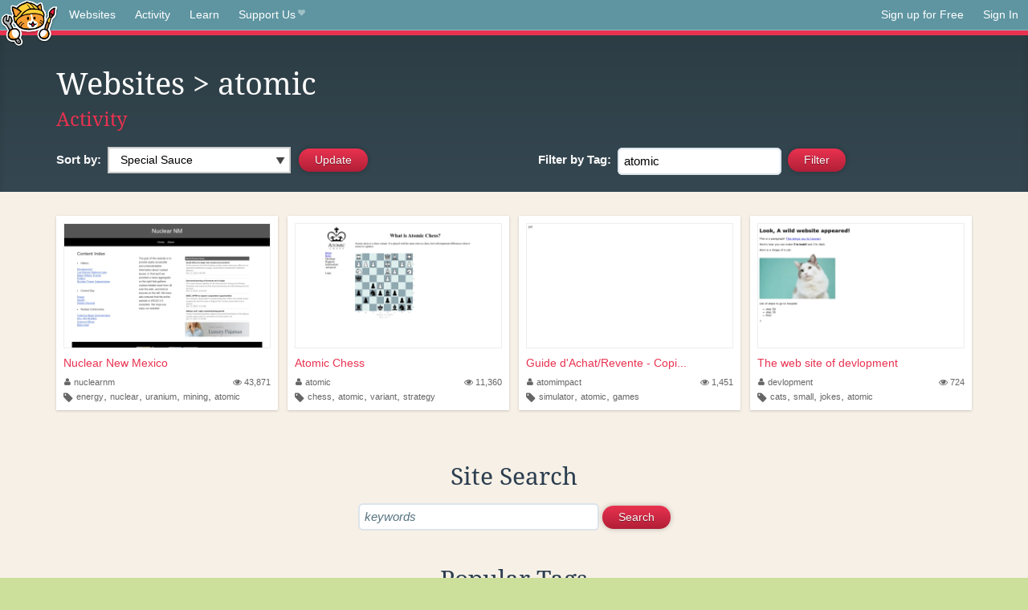

--- FILE ---
content_type: text/html;charset=utf-8
request_url: https://neocities.org/browse?tag=atomic
body_size: 12491
content:
<!doctype html>
<html lang="en">
  <head>
    <title>Neocities - Sites tagged atomic</title>

    <meta http-equiv="Content-Type" content="text/html; charset=UTF-8">
<meta name="description"        content="Create and surf awesome websites for free.">

<link rel="canonical" href="https://neocities.org/browse?tag=atomic">

<meta property="og:title"       content="Neocities">
<meta property="og:type"        content="website">
<meta property="og:image"       content="https://neocities.org/img/neocities-front-screenshot.jpg">
<meta property="og:description" content="Create and surf awesome websites for free.">

<link rel="icon" type="image/x-icon" href="/img/favicon.png">

<meta name="viewport" content="width=device-width, minimum-scale=1, initial-scale=1">


    <link href="/css/neo.css" rel="stylesheet" type="text/css" media="all">


    <script src="/js/jquery-1.11.0.min.js"></script>

    <script src="/js/highlight/highlight.min.js"></script>
    <link rel="stylesheet" href="/css/highlight/styles/tomorrow-night.css">
    <script>
      hljs.highlightAll()

      document.addEventListener('DOMContentLoaded', function() {
        var eventDateElements = document.querySelectorAll('.local-date-title');
        eventDateElements.forEach(function(element) {
          var timestamp = element.getAttribute('data-timestamp');
          var date = dayjs.unix(timestamp);
          var formattedDate = date.format('MMMM D, YYYY [at] h:mm A');
          element.title = formattedDate;
        });
      });
    </script>
  </head>

  <body class="interior">
    <div class="page">
      <header class="header-Base">

  <nav class="header-Nav clearfix" role="navigation">

    <a href="#!" title="show small screen nav" class="small-Nav">
      <img src="/img/nav-Icon.png" alt="navigation icon" />
    </a>

    <ul class="h-Nav constant-Nav">
        <li>
    <a href="/browse" id="browse-link">Websites</a>
    <script>
      document.addEventListener('DOMContentLoaded', () => {
        const browseLink = document.getElementById('browse-link');

        if (window.location.pathname === '/browse') {
          const params = new URLSearchParams(window.location.search);
          const persistParams = new URLSearchParams();
          const validPattern = /^[a-zA-Z0-9 ]+$/;

          ['sort_by', 'tag'].forEach(key => {
            if (params.has(key)) {
              const value = params.get(key);
              if (value.length <= 25 && validPattern.test(value)) {
                persistParams.set(key, value);
              }
            }
          });

          localStorage.setItem('browseQuery', persistParams.toString());
        }

        const savedQuery = localStorage.getItem('browseQuery');

        if (savedQuery) {
          browseLink.href = `/browse?${savedQuery}`;
        }
      });
    </script>
  </li>
  <li>
    <a href="/activity">Activity</a>
  </li>
  <li>
    <a href="/tutorials">Learn</a>
  </li>

    <li>
      <a href="/supporter">Support Us<i class="fa fa-heart"></i></i></a>
    </li>

    </ul>

    <ul class="status-Nav">
        <li>
          <a href="/#new" class="create-New">Sign up for Free</a>
        </li>
        <li>
          <a href="/signin" class="sign-In">Sign In</a>
        </li>
      </ul>
  </nav>

  <div class="logo int-Logo">
    <a href="/" title="back to home">
      <span class="hidden">Neocities.org</span>
      <img src="/img/cat.png" alt="Neocities.org" />
    </a>
  </div>
</header>

      <div class="header-Outro with-columns browse-page">
  <div class="row content">
    <div class="col col-100">
        <h1><a href="/browse">Websites</a> > atomic</h1>
        <h4><a href="/activity?tag=atomic">Activity</a></h4>
    </div>

    <form id="search_criteria" action="/browse" method="GET">
      <div class="col col-50 filter">
        <fieldset class="grouping">
            <label class="text-Label" for="sort_by">Sort by:</label>
            <div class="select-Container">
              <select name="sort_by" id="sort_by" class="input-Select">
                <option value="special_sauce" selected>Special Sauce</option>
                <option value="random" >Random</option>
                <option value="most_followed" >Most Followed</option>
                <option value="last_updated" >Last Updated</option>
                <option value="views" >Views</option>
                <option value="tipping_enabled" >Tipping Enabled</option>
                <option value="oldest" >Oldest</option>
                <!-- <option value="robots" >Robots</option> -->
              </select>
            </div>

            <!--
              <div>
                <input name="is_nsfw" type="checkbox" value="true" > Show 18+ content
              </div>
            -->
            <input class="btn-Action" type="submit" value="Update">
        </fieldset>
      </div>
      <div class="col col-50 filter">
        <fieldset class="grouping">
            <label class="text-Label" for="tag"><span class="hide-on-mobile">Filter by </span>Tag:</label>
            <input class="input-Area typeahead" id="tag" name="tag" type="text" placeholder="pokemon" value="atomic" autocapitalize="off" autocorrect="off" autocomplete="off" spellcheck="false" dir="auto" oninput="this.value = this.value.replace(/[^a-zA-Z0-9]+/g, '')">
            <input style="vertical-align: -4px;margin-left: 4px;" type="submit" class="btn-Action" value="Filter">
        </fieldset>
      </div>
    </div>
  </form>
</div>

<div class="browse-page">

  <ul class="row website-Gallery content int-Gall">
      <li id="username_nuclearnm">
        <a href="https://nuclearnm.neocities.org"
           class="neo-Screen-Shot"
           title="Nuclear New Mexico"
        >
          <span class="img-Holder" style="background:url(/site_screenshots/50/65/nuclearnm/index.html.540x405.webp) no-repeat;">
            <img src="/img/placeholder.png" alt="Nuclear New Mexico" />
          </span>
        </a>
        <div class="title">
          <a href="https://nuclearnm.neocities.org"
             title="Nuclear New Mexico"
          >Nuclear New Mexico</a>&nbsp;
        </div>
        <div class="site-info">
          <div class="username">
            <a href="/site/nuclearnm" title="Site Profile">
              <i class="fa fa-user"></i>nuclearnm
            </a>
          </div>
          <div class="site-stats hide-on-mobile">
            <a href="/site/nuclearnm" title="Visitors">
              <span>
                <i class="fa fa-eye"></i>
              </span>
                43,871
            </a>
          </div>
          <div class="site-tags">
              <i class="fa fa-tag" title="Tags"></i>
                <a class="" href="/browse?tag=energy">energy</a>,
                <a class="" href="/browse?tag=nuclear">nuclear</a>,
                <a class="" href="/browse?tag=uranium">uranium</a>,
                <a class="" href="/browse?tag=mining">mining</a>,
                <a class="" href="/browse?tag=atomic">atomic</a>
          </div>
        </div>
      </li>
      <li id="username_atomic">
        <a href="https://atomic.neocities.org"
           class="neo-Screen-Shot"
           title="Atomic Chess"
        >
          <span class="img-Holder" style="background:url(/site_screenshots/10/39/atomic/index.html.540x405.webp) no-repeat;">
            <img src="/img/placeholder.png" alt="Atomic Chess" />
          </span>
        </a>
        <div class="title">
          <a href="https://atomic.neocities.org"
             title="Atomic Chess"
          >Atomic Chess</a>&nbsp;
        </div>
        <div class="site-info">
          <div class="username">
            <a href="/site/atomic" title="Site Profile">
              <i class="fa fa-user"></i>atomic
            </a>
          </div>
          <div class="site-stats hide-on-mobile">
            <a href="/site/atomic" title="Visitors">
              <span>
                <i class="fa fa-eye"></i>
              </span>
                11,360
            </a>
          </div>
          <div class="site-tags">
              <i class="fa fa-tag" title="Tags"></i>
                <a class="" href="/browse?tag=chess">chess</a>,
                <a class="" href="/browse?tag=atomic">atomic</a>,
                <a class="" href="/browse?tag=variant">variant</a>,
                <a class="" href="/browse?tag=strategy">strategy</a>
          </div>
        </div>
      </li>
      <li id="username_atomimpact">
        <a href="https://atomimpact.neocities.org"
           class="neo-Screen-Shot"
           title="Guide d&#39;Achat/Revente - Copies Légales"
        >
          <span class="img-Holder" style="background:url(/site_screenshots/38/67/atomimpact/index.html.540x405.webp) no-repeat;">
            <img src="/img/placeholder.png" alt="Guide d&#39;Achat/Revente - Copies Légales" />
          </span>
        </a>
        <div class="title">
          <a href="https://atomimpact.neocities.org"
             title="Guide d&#39;Achat/Revente - Copies Légales"
          >Guide d&#39;Achat/Revente - Copi...</a>&nbsp;
        </div>
        <div class="site-info">
          <div class="username">
            <a href="/site/atomimpact" title="Site Profile">
              <i class="fa fa-user"></i>atomimpact
            </a>
          </div>
          <div class="site-stats hide-on-mobile">
            <a href="/site/atomimpact" title="Visitors">
              <span>
                <i class="fa fa-eye"></i>
              </span>
                1,451
            </a>
          </div>
          <div class="site-tags">
              <i class="fa fa-tag" title="Tags"></i>
                <a class="" href="/browse?tag=simulator">simulator</a>,
                <a class="" href="/browse?tag=atomic">atomic</a>,
                <a class="" href="/browse?tag=games">games</a>
          </div>
        </div>
      </li>
      <li id="username_devlopment">
        <a href="https://devlopment.neocities.org"
           class="neo-Screen-Shot"
           title="The web site of devlopment"
        >
          <span class="img-Holder" style="background:url(/site_screenshots/54/40/devlopment/index.html.540x405.webp) no-repeat;">
            <img src="/img/placeholder.png" alt="The web site of devlopment" />
          </span>
        </a>
        <div class="title">
          <a href="https://devlopment.neocities.org"
             title="The web site of devlopment"
          >The web site of devlopment</a>&nbsp;
        </div>
        <div class="site-info">
          <div class="username">
            <a href="/site/devlopment" title="Site Profile">
              <i class="fa fa-user"></i>devlopment
            </a>
          </div>
          <div class="site-stats hide-on-mobile">
            <a href="/site/devlopment" title="Visitors">
              <span>
                <i class="fa fa-eye"></i>
              </span>
                724
            </a>
          </div>
          <div class="site-tags">
              <i class="fa fa-tag" title="Tags"></i>
                <a class="" href="/browse?tag=cats">cats</a>,
                <a class="" href="/browse?tag=small">small</a>,
                <a class="" href="/browse?tag=jokes">jokes</a>,
                <a class="" href="/browse?tag=atomic">atomic</a>
          </div>
        </div>
      </li>
  </ul>

  

<div class="row content misc txt-Center">
  <h3>Site Search</h3>

    <form method="GET" action="/browse/search">
      <fieldset>
        <input name="q" type="text" placeholder="keywords" class="input-Area" autocapitalize="off" autocorrect="off" style="width: 300px;">
        <input class="btn btn-Action" type="submit" value="Search">
      </fieldset>
    </form>
</div>
<div class="row content misc">
  <h3 class="txt-Center">Popular Tags</h3>
  <p class="tagcloud">
      <a class="tag0" href="/browse?tag=art">art</a>&nbsp;&nbsp;
      <a class="tag0" href="/browse?tag=music">music</a>&nbsp;&nbsp;
      <a class="tag0" href="/browse?tag=videogames">videogames</a>&nbsp;&nbsp;
      <a class="tag0" href="/browse?tag=programming">programming</a>&nbsp;&nbsp;
      <a class="tag0" href="/browse?tag=anime">anime</a>&nbsp;&nbsp;
      <a class="tag0" href="/browse?tag=games">games</a>&nbsp;&nbsp;
      <a class="tag0" href="/browse?tag=food">food</a>&nbsp;&nbsp;
      <a class="tag0" href="/browse?tag=personal">personal</a>&nbsp;&nbsp;
      <a class="tag0" href="/browse?tag=writing">writing</a>&nbsp;&nbsp;
      <a class="tag0" href="/browse?tag=cats">cats</a>&nbsp;&nbsp;
      <a class="tag0" href="/browse?tag=blog">blog</a>&nbsp;&nbsp;
      <a class="tag0" href="/browse?tag=movies">movies</a>&nbsp;&nbsp;
      <a class="tag0" href="/browse?tag=books">books</a>&nbsp;&nbsp;
      <a class="tag0" href="/browse?tag=gaming">gaming</a>&nbsp;&nbsp;
      <a class="tag0" href="/browse?tag=fashion">fashion</a>&nbsp;&nbsp;
      <a class="tag0" href="/browse?tag=photography">photography</a>&nbsp;&nbsp;
      <a class="tag0" href="/browse?tag=comics">comics</a>&nbsp;&nbsp;
      <a class="tag0" href="/browse?tag=design">design</a>&nbsp;&nbsp;
      <a class="tag0" href="/browse?tag=animation">animation</a>&nbsp;&nbsp;
      <a class="tag0" href="/browse?tag=horror">horror</a>&nbsp;&nbsp;
      <a class="tag0" href="/browse?tag=game">game</a>&nbsp;&nbsp;
      <a class="tag0" href="/browse?tag=drawing">drawing</a>&nbsp;&nbsp;
      <a class="tag0" href="/browse?tag=coding">coding</a>&nbsp;&nbsp;
      <a class="tag0" href="/browse?tag=manga">manga</a>&nbsp;&nbsp;
      <a class="tag0" href="/browse?tag=arte">arte</a>&nbsp;&nbsp;
      <a class="tag0" href="/browse?tag=portfolio">portfolio</a>&nbsp;&nbsp;
      <a class="tag0" href="/browse?tag=furry">furry</a>&nbsp;&nbsp;
      <a class="tag0" href="/browse?tag=reading">reading</a>&nbsp;&nbsp;
      <a class="tag0" href="/browse?tag=ocs">ocs</a>&nbsp;&nbsp;
      <a class="tag0" href="/browse?tag=poetry">poetry</a>&nbsp;&nbsp;
      <a class="tag0" href="/browse?tag=technology">technology</a>&nbsp;&nbsp;
      <a class="tag0" href="/browse?tag=cute">cute</a>&nbsp;&nbsp;
      <a class="tag0" href="/browse?tag=kpop">kpop</a>&nbsp;&nbsp;
      <a class="tag0" href="/browse?tag=musica">musica</a>&nbsp;&nbsp;
      <a class="tag0" href="/browse?tag=history">history</a>&nbsp;&nbsp;
      <a class="tag0" href="/browse?tag=education">education</a>&nbsp;&nbsp;
      <a class="tag0" href="/browse?tag=animals">animals</a>&nbsp;&nbsp;
      <a class="tag0" href="/browse?tag=programacion">programacion</a>&nbsp;&nbsp;
      <a class="tag0" href="/browse?tag=film">film</a>&nbsp;&nbsp;
      <a class="tag0" href="/browse?tag=fun">fun</a>&nbsp;&nbsp;
      <a class="tag0" href="/browse?tag=roblox">roblox</a>&nbsp;&nbsp;
      <a class="tag0" href="/browse?tag=literature">literature</a>&nbsp;&nbsp;
      <a class="tag0" href="/browse?tag=sports">sports</a>&nbsp;&nbsp;
      <a class="tag0" href="/browse?tag=philosophy">philosophy</a>&nbsp;&nbsp;
      <a class="tag0" href="/browse?tag=html">html</a>&nbsp;&nbsp;
      <a class="tag0" href="/browse?tag=nature">nature</a>&nbsp;&nbsp;
      <a class="tag0" href="/browse?tag=science">science</a>&nbsp;&nbsp;
      <a class="tag0" href="/browse?tag=programing">programing</a>&nbsp;&nbsp;
      <a class="tag0" href="/browse?tag=tech">tech</a>&nbsp;&nbsp;
      <a class="tag0" href="/browse?tag=videogame">videogame</a>&nbsp;&nbsp;
      <a class="tag0" href="/browse?tag=travel">travel</a>&nbsp;&nbsp;
      <a class="tag0" href="/browse?tag=politics">politics</a>&nbsp;&nbsp;
      <a class="tag0" href="/browse?tag=minecraft">minecraft</a>&nbsp;&nbsp;
      <a class="tag0" href="/browse?tag=web">web</a>&nbsp;&nbsp;
      <a class="tag0" href="/browse?tag=gamedev">gamedev</a>&nbsp;&nbsp;
      <a class="tag0" href="/browse?tag=retro">retro</a>&nbsp;&nbsp;
      <a class="tag0" href="/browse?tag=school">school</a>&nbsp;&nbsp;
      <a class="tag0" href="/browse?tag=videojuegos">videojuegos</a>&nbsp;&nbsp;
      <a class="tag0" href="/browse?tag=life">life</a>&nbsp;&nbsp;
      <a class="tag0" href="/browse?tag=youtube">youtube</a>&nbsp;&nbsp;
      <a class="tag0" href="/browse?tag=cartoons">cartoons</a>&nbsp;&nbsp;
      <a class="tag0" href="/browse?tag=computers">computers</a>&nbsp;&nbsp;
      <a class="tag0" href="/browse?tag=love">love</a>&nbsp;&nbsp;
      <a class="tag0" href="/browse?tag=pokemon">pokemon</a>&nbsp;&nbsp;
      <a class="tag0" href="/browse?tag=2000s">2000s</a>&nbsp;&nbsp;
      <a class="tag0" href="/browse?tag=blogging">blogging</a>&nbsp;&nbsp;
      <a class="tag0" href="/browse?tag=diary">diary</a>&nbsp;&nbsp;
      <a class="tag0" href="/browse?tag=illustration">illustration</a>&nbsp;&nbsp;
      <a class="tag0" href="/browse?tag=video">video</a>&nbsp;&nbsp;
      <a class="tag0" href="/browse?tag=fantasy">fantasy</a>&nbsp;&nbsp;
      <a class="tag0" href="/browse?tag=pink">pink</a>&nbsp;&nbsp;
      <a class="tag0" href="/browse?tag=dogs">dogs</a>&nbsp;&nbsp;
      <a class="tag0" href="/browse?tag=random">random</a>&nbsp;&nbsp;
      <a class="tag0" href="/browse?tag=comic">comic</a>&nbsp;&nbsp;
      <a class="tag0" href="/browse?tag=idk">idk</a>&nbsp;&nbsp;
      <a class="tag0" href="/browse?tag=gardening">gardening</a>&nbsp;&nbsp;
      <a class="tag0" href="/browse?tag=internet">internet</a>&nbsp;&nbsp;
      <a class="tag0" href="/browse?tag=memes">memes</a>&nbsp;&nbsp;
      <a class="tag0" href="/browse?tag=videos">videos</a>&nbsp;&nbsp;
      <a class="tag0" href="/browse?tag=oc">oc</a>&nbsp;&nbsp;
      <a class="tag0" href="/browse?tag=linux">linux</a>&nbsp;&nbsp;
      <a class="tag0" href="/browse?tag=ai">ai</a>&nbsp;&nbsp;
      <a class="tag0" href="/browse?tag=cooking">cooking</a>&nbsp;&nbsp;
      <a class="tag0" href="/browse?tag=test">test</a>&nbsp;&nbsp;
      <a class="tag0" href="/browse?tag=y2k">y2k</a>&nbsp;&nbsp;
      <a class="tag0" href="/browse?tag=queer">queer</a>&nbsp;&nbsp;
      <a class="tag0" href="/browse?tag=kawaii">kawaii</a>&nbsp;&nbsp;
      <a class="tag0" href="/browse?tag=webcomic">webcomic</a>&nbsp;&nbsp;
      <a class="tag0" href="/browse?tag=nostalgia">nostalgia</a>&nbsp;&nbsp;
      <a class="tag0" href="/browse?tag=tv">tv</a>&nbsp;&nbsp;
      <a class="tag0" href="/browse?tag=fandom">fandom</a>&nbsp;&nbsp;
      <a class="tag0" href="/browse?tag=arg">arg</a>&nbsp;&nbsp;
      <a class="tag0" href="/browse?tag=aesthetic">aesthetic</a>&nbsp;&nbsp;
      <a class="tag0" href="/browse?tag=journal">journal</a>&nbsp;&nbsp;
      <a class="tag0" href="/browse?tag=emo">emo</a>&nbsp;&nbsp;
      <a class="tag0" href="/browse?tag=news">news</a>&nbsp;&nbsp;
      <a class="tag0" href="/browse?tag=business">business</a>&nbsp;&nbsp;
      <a class="tag0" href="/browse?tag=fanfiction">fanfiction</a>&nbsp;&nbsp;
      <a class="tag0" href="/browse?tag=worldbuilding">worldbuilding</a>&nbsp;&nbsp;
      <a class="tag1" href="/browse?tag=cars">cars</a>&nbsp;&nbsp;
      <a class="tag1" href="/browse?tag=crafts">crafts</a>&nbsp;&nbsp;
      <a class="tag1" href="/browse?tag=vocaloid">vocaloid</a>&nbsp;&nbsp;
      <a class="tag1" href="/browse?tag=learning">learning</a>&nbsp;&nbsp;
      <a class="tag1" href="/browse?tag=media">media</a>&nbsp;&nbsp;
      <a class="tag1" href="/browse?tag=health">health</a>&nbsp;&nbsp;
      <a class="tag1" href="/browse?tag=films">films</a>&nbsp;&nbsp;
      <a class="tag1" href="/browse?tag=silly">silly</a>&nbsp;&nbsp;
      <a class="tag1" href="/browse?tag=stuff">stuff</a>&nbsp;&nbsp;
      <a class="tag1" href="/browse?tag=space">space</a>&nbsp;&nbsp;
      <a class="tag1" href="/browse?tag=math">math</a>&nbsp;&nbsp;
      <a class="tag1" href="/browse?tag=fiction">fiction</a>&nbsp;&nbsp;
      <a class="tag1" href="/browse?tag=90s">90s</a>&nbsp;&nbsp;
      <a class="tag1" href="/browse?tag=website">website</a>&nbsp;&nbsp;
      <a class="tag1" href="/browse?tag=cutecore">cutecore</a>&nbsp;&nbsp;
      <a class="tag1" href="/browse?tag=stories">stories</a>&nbsp;&nbsp;
      <a class="tag1" href="/browse?tag=culture">culture</a>&nbsp;&nbsp;
      <a class="tag1" href="/browse?tag=scifi">scifi</a>&nbsp;&nbsp;
      <a class="tag1" href="/browse?tag=etc">etc</a>&nbsp;&nbsp;
      <a class="tag1" href="/browse?tag=arts">arts</a>&nbsp;&nbsp;
      <a class="tag1" href="/browse?tag=cat">cat</a>&nbsp;&nbsp;
      <a class="tag1" href="/browse?tag=painting">painting</a>&nbsp;&nbsp;
      <a class="tag1" href="/browse?tag=football">football</a>&nbsp;&nbsp;
      <a class="tag1" href="/browse?tag=css">css</a>&nbsp;&nbsp;
      <a class="tag1" href="/browse?tag=graphics">graphics</a>&nbsp;&nbsp;
      <a class="tag1" href="/browse?tag=journaling">journaling</a>&nbsp;&nbsp;
      <a class="tag1" href="/browse?tag=homestuck">homestuck</a>&nbsp;&nbsp;
      <a class="tag1" href="/browse?tag=baking">baking</a>&nbsp;&nbsp;
      <a class="tag1" href="/browse?tag=marketing">marketing</a>&nbsp;&nbsp;
      <a class="tag1" href="/browse?tag=goth">goth</a>&nbsp;&nbsp;
      <a class="tag1" href="/browse?tag=software">software</a>&nbsp;&nbsp;
      <a class="tag1" href="/browse?tag=punk">punk</a>&nbsp;&nbsp;
      <a class="tag1" href="/browse?tag=lgbt">lgbt</a>&nbsp;&nbsp;
      <a class="tag1" href="/browse?tag=3d">3d</a>&nbsp;&nbsp;
      <a class="tag1" href="/browse?tag=crochet">crochet</a>&nbsp;&nbsp;
      <a class="tag1" href="/browse?tag=commissions">commissions</a>&nbsp;&nbsp;
      <a class="tag1" href="/browse?tag=sanrio">sanrio</a>&nbsp;&nbsp;
      <a class="tag1" href="/browse?tag=cinema">cinema</a>&nbsp;&nbsp;
      <a class="tag1" href="/browse?tag=sport">sport</a>&nbsp;&nbsp;
      <a class="tag1" href="/browse?tag=pixelart">pixelart</a>&nbsp;&nbsp;
      <a class="tag1" href="/browse?tag=archive">archive</a>&nbsp;&nbsp;
      <a class="tag1" href="/browse?tag=artist">artist</a>&nbsp;&nbsp;
      <a class="tag1" href="/browse?tag=psychology">psychology</a>&nbsp;&nbsp;
      <a class="tag1" href="/browse?tag=digitalart">digitalart</a>&nbsp;&nbsp;
      <a class="tag1" href="/browse?tag=program">program</a>&nbsp;&nbsp;
      <a class="tag1" href="/browse?tag=dance">dance</a>&nbsp;&nbsp;
      <a class="tag1" href="/browse?tag=diy">diy</a>&nbsp;&nbsp;
      <a class="tag1" href="/browse?tag=me">me</a>&nbsp;&nbsp;
      <a class="tag1" href="/browse?tag=comida">comida</a>&nbsp;&nbsp;
      <a class="tag1" href="/browse?tag=shows">shows</a>&nbsp;&nbsp;
      <a class="tag1" href="/browse?tag=series">series</a>&nbsp;&nbsp;
      <a class="tag1" href="/browse?tag=dnd">dnd</a>&nbsp;&nbsp;
      <a class="tag1" href="/browse?tag=makeup">makeup</a>&nbsp;&nbsp;
      <a class="tag1" href="/browse?tag=characters">characters</a>&nbsp;&nbsp;
      <a class="tag1" href="/browse?tag=trans">trans</a>&nbsp;&nbsp;
      <a class="tag1" href="/browse?tag=metal">metal</a>&nbsp;&nbsp;
      <a class="tag1" href="/browse?tag=funny">funny</a>&nbsp;&nbsp;
      <a class="tag1" href="/browse?tag=religion">religion</a>&nbsp;&nbsp;
      <a class="tag1" href="/browse?tag=lgbtq">lgbtq</a>&nbsp;&nbsp;
      <a class="tag1" href="/browse?tag=graphicdesign">graphicdesign</a>&nbsp;&nbsp;
      <a class="tag1" href="/browse?tag=lifestyle">lifestyle</a>&nbsp;&nbsp;
      <a class="tag1" href="/browse?tag=cool">cool</a>&nbsp;&nbsp;
      <a class="tag1" href="/browse?tag=creativity">creativity</a>&nbsp;&nbsp;
      <a class="tag1" href="/browse?tag=editing">editing</a>&nbsp;&nbsp;
      <a class="tag1" href="/browse?tag=entertainment">entertainment</a>&nbsp;&nbsp;
      <a class="tag1" href="/browse?tag=fanart">fanart</a>&nbsp;&nbsp;
      <a class="tag1" href="/browse?tag=aboutme">aboutme</a>&nbsp;&nbsp;
      <a class="tag1" href="/browse?tag=clothes">clothes</a>&nbsp;&nbsp;
      <a class="tag1" href="/browse?tag=streaming">streaming</a>&nbsp;&nbsp;
      <a class="tag1" href="/browse?tag=rpg">rpg</a>&nbsp;&nbsp;
      <a class="tag1" href="/browse?tag=sonic">sonic</a>&nbsp;&nbsp;
      <a class="tag1" href="/browse?tag=indie">indie</a>&nbsp;&nbsp;
      <a class="tag1" href="/browse?tag=friends">friends</a>&nbsp;&nbsp;
      <a class="tag1" href="/browse?tag=javascript">javascript</a>&nbsp;&nbsp;
      <a class="tag1" href="/browse?tag=development">development</a>&nbsp;&nbsp;
      <a class="tag1" href="/browse?tag=code">code</a>&nbsp;&nbsp;
      <a class="tag1" href="/browse?tag=scene">scene</a>&nbsp;&nbsp;
      <a class="tag1" href="/browse?tag=webcomics">webcomics</a>&nbsp;&nbsp;
      <a class="tag1" href="/browse?tag=story">story</a>&nbsp;&nbsp;
      <a class="tag1" href="/browse?tag=plants">plants</a>&nbsp;&nbsp;
      <a class="tag1" href="/browse?tag=roleplay">roleplay</a>&nbsp;&nbsp;
      <a class="tag1" href="/browse?tag=comedy">comedy</a>&nbsp;&nbsp;
      <a class="tag1" href="/browse?tag=guitar">guitar</a>&nbsp;&nbsp;
      <a class="tag1" href="/browse?tag=languages">languages</a>&nbsp;&nbsp;
      <a class="tag1" href="/browse?tag=rock">rock</a>&nbsp;&nbsp;
      <a class="tag1" href="/browse?tag=weird">weird</a>&nbsp;&nbsp;
      <a class="tag1" href="/browse?tag=webcore">webcore</a>&nbsp;&nbsp;
      <a class="tag1" href="/browse?tag=everything">everything</a>&nbsp;&nbsp;
      <a class="tag1" href="/browse?tag=electronics">electronics</a>&nbsp;&nbsp;
      <a class="tag1" href="/browse?tag=zines">zines</a>&nbsp;&nbsp;
      <a class="tag1" href="/browse?tag=ttrpg">ttrpg</a>&nbsp;&nbsp;
      <a class="tag1" href="/browse?tag=sewing">sewing</a>&nbsp;&nbsp;
      <a class="tag1" href="/browse?tag=study">study</a>&nbsp;&nbsp;
      <a class="tag1" href="/browse?tag=gay">gay</a>&nbsp;&nbsp;
      <a class="tag1" href="/browse?tag=community">community</a>&nbsp;&nbsp;
      <a class="tag1" href="/browse?tag=hacking">hacking</a>&nbsp;&nbsp;
      <a class="tag1" href="/browse?tag=aesthetics">aesthetics</a>&nbsp;&nbsp;
      <a class="tag1" href="/browse?tag=reviews">reviews</a>&nbsp;&nbsp;
      <a class="tag1" href="/browse?tag=cyberpunk">cyberpunk</a>&nbsp;&nbsp;
      <a class="tag1" href="/browse?tag=engineering">engineering</a>&nbsp;&nbsp;
      <a class="tag2" href="/browse?tag=webdesign">webdesign</a>&nbsp;&nbsp;
      <a class="tag2" href="/browse?tag=educacion">educacion</a>&nbsp;&nbsp;
      <a class="tag2" href="/browse?tag=beauty">beauty</a>&nbsp;&nbsp;
      <a class="tag2" href="/browse?tag=basketball">basketball</a>&nbsp;&nbsp;
      <a class="tag2" href="/browse?tag=fnaf">fnaf</a>&nbsp;&nbsp;
      <a class="tag2" href="/browse?tag=computer">computer</a>&nbsp;&nbsp;
      <a class="tag2" href="/browse?tag=it">it</a>&nbsp;&nbsp;
      <a class="tag2" href="/browse?tag=informatica">informatica</a>&nbsp;&nbsp;
      <a class="tag2" href="/browse?tag=originalcharacters">originalcharacters</a>&nbsp;&nbsp;
      <a class="tag2" href="/browse?tag=soccer">soccer</a>&nbsp;&nbsp;
      <a class="tag2" href="/browse?tag=weirdcore">weirdcore</a>&nbsp;&nbsp;
      <a class="tag2" href="/browse?tag=social">social</a>&nbsp;&nbsp;
      <a class="tag2" href="/browse?tag=vintage">vintage</a>&nbsp;&nbsp;
      <a class="tag2" href="/browse?tag=oldweb">oldweb</a>&nbsp;&nbsp;
      <a class="tag2" href="/browse?tag=vtuber">vtuber</a>&nbsp;&nbsp;
      <a class="tag2" href="/browse?tag=spirituality">spirituality</a>&nbsp;&nbsp;
      <a class="tag2" href="/browse?tag=discord">discord</a>&nbsp;&nbsp;
      <a class="tag2" href="/browse?tag=photos">photos</a>&nbsp;&nbsp;
      <a class="tag2" href="/browse?tag=pets">pets</a>&nbsp;&nbsp;
      <a class="tag2" href="/browse?tag=project">project</a>&nbsp;&nbsp;
      <a class="tag2" href="/browse?tag=deltarune">deltarune</a>&nbsp;&nbsp;
      <a class="tag2" href="/browse?tag=blogs">blogs</a>&nbsp;&nbsp;
      <a class="tag2" href="/browse?tag=vaporwave">vaporwave</a>&nbsp;&nbsp;
      <a class="tag2" href="/browse?tag=architecture">architecture</a>&nbsp;&nbsp;
      <a class="tag2" href="/browse?tag=shop">shop</a>&nbsp;&nbsp;
      <a class="tag2" href="/browse?tag=storytelling">storytelling</a>&nbsp;&nbsp;
      <a class="tag2" href="/browse?tag=flowers">flowers</a>&nbsp;&nbsp;
      <a class="tag2" href="/browse?tag=movie">movie</a>&nbsp;&nbsp;
      <a class="tag2" href="/browse?tag=information">information</a>&nbsp;&nbsp;
      <a class="tag2" href="/browse?tag=coffee">coffee</a>&nbsp;&nbsp;
      <a class="tag2" href="/browse?tag=clothing">clothing</a>&nbsp;&nbsp;
      <a class="tag2" href="/browse?tag=about">about</a>&nbsp;&nbsp;
      <a class="tag2" href="/browse?tag=thoughts">thoughts</a>&nbsp;&nbsp;
      <a class="tag2" href="/browse?tag=language">language</a>&nbsp;&nbsp;
      <a class="tag2" href="/browse?tag=shopping">shopping</a>&nbsp;&nbsp;
      <a class="tag2" href="/browse?tag=undertale">undertale</a>&nbsp;&nbsp;
      <a class="tag2" href="/browse?tag=hobbies">hobbies</a>&nbsp;&nbsp;
      <a class="tag2" href="/browse?tag=japan">japan</a>&nbsp;&nbsp;
      <a class="tag2" href="/browse?tag=biology">biology</a>&nbsp;&nbsp;
      <a class="tag2" href="/browse?tag=nintendo">nintendo</a>&nbsp;&nbsp;
      <a class="tag2" href="/browse?tag=testing">testing</a>&nbsp;&nbsp;
      <a class="tag2" href="/browse?tag=mlp">mlp</a>&nbsp;&nbsp;
      <a class="tag2" href="/browse?tag=cosplay">cosplay</a>&nbsp;&nbsp;
      <a class="tag2" href="/browse?tag=magic">magic</a>&nbsp;&nbsp;
      <a class="tag2" href="/browse?tag=html5">html5</a>&nbsp;&nbsp;
      <a class="tag2" href="/browse?tag=book">book</a>&nbsp;&nbsp;
      <a class="tag2" href="/browse?tag=creative">creative</a>&nbsp;&nbsp;
      <a class="tag2" href="/browse?tag=lore">lore</a>&nbsp;&nbsp;
      <a class="tag2" href="/browse?tag=fitness">fitness</a>&nbsp;&nbsp;
      <a class="tag2" href="/browse?tag=crypto">crypto</a>&nbsp;&nbsp;
      <a class="tag2" href="/browse?tag=digital">digital</a>&nbsp;&nbsp;
      <a class="tag2" href="/browse?tag=money">money</a>&nbsp;&nbsp;
      <a class="tag2" href="/browse?tag=radio">radio</a>&nbsp;&nbsp;
      <a class="tag2" href="/browse?tag=ttrpgs">ttrpgs</a>&nbsp;&nbsp;
      <a class="tag2" href="/browse?tag=experimental">experimental</a>&nbsp;&nbsp;
      <a class="tag2" href="/browse?tag=blinkies">blinkies</a>&nbsp;&nbsp;
      <a class="tag2" href="/browse?tag=nothing">nothing</a>&nbsp;&nbsp;
      <a class="tag2" href="/browse?tag=fandoms">fandoms</a>&nbsp;&nbsp;
      <a class="tag2" href="/browse?tag=chat">chat</a>&nbsp;&nbsp;
      <a class="tag2" href="/browse?tag=physics">physics</a>&nbsp;&nbsp;
      <a class="tag2" href="/browse?tag=info">info</a>&nbsp;&nbsp;
      <a class="tag2" href="/browse?tag=alternative">alternative</a>&nbsp;&nbsp;
      <a class="tag2" href="/browse?tag=tecnologia">tecnologia</a>&nbsp;&nbsp;
      <a class="tag2" href="/browse?tag=astronomy">astronomy</a>&nbsp;&nbsp;
      <a class="tag2" href="/browse?tag=cybersecurity">cybersecurity</a>&nbsp;&nbsp;
      <a class="tag2" href="/browse?tag=site">site</a>&nbsp;&nbsp;
      <a class="tag2" href="/browse?tag=websites">websites</a>&nbsp;&nbsp;
      <a class="tag2" href="/browse?tag=singing">singing</a>&nbsp;&nbsp;
      <a class="tag2" href="/browse?tag=juegos">juegos</a>&nbsp;&nbsp;
      <a class="tag2" href="/browse?tag=japanese">japanese</a>&nbsp;&nbsp;
      <a class="tag2" href="/browse?tag=furries">furries</a>&nbsp;&nbsp;
      <a class="tag2" href="/browse?tag=bugs">bugs</a>&nbsp;&nbsp;
      <a class="tag2" href="/browse?tag=birds">birds</a>&nbsp;&nbsp;
      <a class="tag2" href="/browse?tag=occult">occult</a>&nbsp;&nbsp;
      <a class="tag2" href="/browse?tag=autism">autism</a>&nbsp;&nbsp;
      <a class="tag2" href="/browse?tag=witchcraft">witchcraft</a>&nbsp;&nbsp;
      <a class="tag2" href="/browse?tag=wip">wip</a>&nbsp;&nbsp;
      <a class="tag2" href="/browse?tag=anything">anything</a>&nbsp;&nbsp;
      <a class="tag2" href="/browse?tag=finance">finance</a>&nbsp;&nbsp;
      <a class="tag2" href="/browse?tag=other">other</a>&nbsp;&nbsp;
      <a class="tag2" href="/browse?tag=research">research</a>&nbsp;&nbsp;
      <a class="tag2" href="/browse?tag=band">band</a>&nbsp;&nbsp;
      <a class="tag2" href="/browse?tag=resume">resume</a>&nbsp;&nbsp;
      <a class="tag2" href="/browse?tag=futbol">futbol</a>&nbsp;&nbsp;
      <a class="tag2" href="/browse?tag=tvshows">tvshows</a>&nbsp;&nbsp;
      <a class="tag2" href="/browse?tag=theatre">theatre</a>&nbsp;&nbsp;
      <a class="tag2" href="/browse?tag=crafting">crafting</a>&nbsp;&nbsp;
      <a class="tag2" href="/browse?tag=sleep">sleep</a>&nbsp;&nbsp;
      <a class="tag2" href="/browse?tag=television">television</a>&nbsp;&nbsp;
      <a class="tag2" href="/browse?tag=profile">profile</a>&nbsp;&nbsp;
      <a class="tag2" href="/browse?tag=lain">lain</a>&nbsp;&nbsp;
      <a class="tag2" href="/browse?tag=dolls">dolls</a>&nbsp;&nbsp;
      <a class="tag2" href="/browse?tag=sleeping">sleeping</a>&nbsp;&nbsp;
      <a class="tag2" href="/browse?tag=projects">projects</a>&nbsp;&nbsp;
      <a class="tag2" href="/browse?tag=gamedevelopment">gamedevelopment</a>&nbsp;&nbsp;
      <a class="tag2" href="/browse?tag=moda">moda</a>&nbsp;&nbsp;
      <a class="tag2" href="/browse?tag=personalwebsite">personalwebsite</a>&nbsp;&nbsp;
      <a class="tag2" href="/browse?tag=events">events</a>&nbsp;&nbsp;
      <a class="tag2" href="/browse?tag=work">work</a>&nbsp;&nbsp;
      <a class="tag2" href="/browse?tag=vr">vr</a>&nbsp;&nbsp;
      <a class="tag3" href="/browse?tag=system">system</a>&nbsp;&nbsp;
      <a class="tag3" href="/browse?tag=linguistics">linguistics</a>&nbsp;&nbsp;
      <a class="tag3" href="/browse?tag=genshin">genshin</a>&nbsp;&nbsp;
      <a class="tag3" href="/browse?tag=apps">apps</a>&nbsp;&nbsp;
      <a class="tag3" href="/browse?tag=vampires">vampires</a>&nbsp;&nbsp;
      <a class="tag3" href="/browse?tag=interests">interests</a>&nbsp;&nbsp;
      <a class="tag3" href="/browse?tag=knitting">knitting</a>&nbsp;&nbsp;
      <a class="tag3" href="/browse?tag=all">all</a>&nbsp;&nbsp;
      <a class="tag3" href="/browse?tag=photo">photo</a>&nbsp;&nbsp;
      <a class="tag3" href="/browse?tag=fish">fish</a>&nbsp;&nbsp;
      <a class="tag3" href="/browse?tag=ghchs">ghchs</a>&nbsp;&nbsp;
      <a class="tag3" href="/browse?tag=yaoi">yaoi</a>&nbsp;&nbsp;
      <a class="tag3" href="/browse?tag=dreams">dreams</a>&nbsp;&nbsp;
      <a class="tag3" href="/browse?tag=splatoon">splatoon</a>&nbsp;&nbsp;
      <a class="tag3" href="/browse?tag=transgender">transgender</a>&nbsp;&nbsp;
      <a class="tag3" href="/browse?tag=python">python</a>&nbsp;&nbsp;
      <a class="tag3" href="/browse?tag=webdevelopment">webdevelopment</a>&nbsp;&nbsp;
      <a class="tag3" href="/browse?tag=free">free</a>&nbsp;&nbsp;
      <a class="tag3" href="/browse?tag=meme">meme</a>&nbsp;&nbsp;
      <a class="tag3" href="/browse?tag=astrology">astrology</a>&nbsp;&nbsp;
      <a class="tag3" href="/browse?tag=gatos">gatos</a>&nbsp;&nbsp;
      <a class="tag3" href="/browse?tag=carrd">carrd</a>&nbsp;&nbsp;
      <a class="tag3" href="/browse?tag=rap">rap</a>&nbsp;&nbsp;
      <a class="tag3" href="/browse?tag=fanfic">fanfic</a>&nbsp;&nbsp;
      <a class="tag3" href="/browse?tag=puzzle">puzzle</a>&nbsp;&nbsp;
      <a class="tag3" href="/browse?tag=mentalhealth">mentalhealth</a>&nbsp;&nbsp;
      <a class="tag3" href="/browse?tag=aliens">aliens</a>&nbsp;&nbsp;
      <a class="tag3" href="/browse?tag=toys">toys</a>&nbsp;&nbsp;
      <a class="tag3" href="/browse?tag=developer">developer</a>&nbsp;&nbsp;
      <a class="tag3" href="/browse?tag=wiki">wiki</a>&nbsp;&nbsp;
      <a class="tag3" href="/browse?tag=collecting">collecting</a>&nbsp;&nbsp;
      <a class="tag3" href="/browse?tag=windows">windows</a>&nbsp;&nbsp;
      <a class="tag3" href="/browse?tag=app">app</a>&nbsp;&nbsp;
      <a class="tag3" href="/browse?tag=poems">poems</a>&nbsp;&nbsp;
      <a class="tag3" href="/browse?tag=coquette">coquette</a>&nbsp;&nbsp;
      <a class="tag3" href="/browse?tag=romance">romance</a>&nbsp;&nbsp;
      <a class="tag3" href="/browse?tag=dancing">dancing</a>&nbsp;&nbsp;
      <a class="tag3" href="/browse?tag=animations">animations</a>&nbsp;&nbsp;
      <a class="tag3" href="/browse?tag=pixels">pixels</a>&nbsp;&nbsp;
      <a class="tag3" href="/browse?tag=drawings">drawings</a>&nbsp;&nbsp;
      <a class="tag3" href="/browse?tag=visualnovels">visualnovels</a>&nbsp;&nbsp;
      <a class="tag3" href="/browse?tag=robots">robots</a>&nbsp;&nbsp;
      <a class="tag3" href="/browse?tag=fortnite">fortnite</a>&nbsp;&nbsp;
      <a class="tag3" href="/browse?tag=cartoon">cartoon</a>&nbsp;&nbsp;
      <a class="tag3" href="/browse?tag=english">english</a>&nbsp;&nbsp;
      <a class="tag3" href="/browse?tag=dog">dog</a>&nbsp;&nbsp;
      <a class="tag3" href="/browse?tag=bio">bio</a>&nbsp;&nbsp;
      <a class="tag3" href="/browse?tag=touhou">touhou</a>&nbsp;&nbsp;
      <a class="tag3" href="/browse?tag=family">family</a>&nbsp;&nbsp;
      <a class="tag3" href="/browse?tag=deportes">deportes</a>&nbsp;&nbsp;
      <a class="tag3" href="/browse?tag=tarot">tarot</a>&nbsp;&nbsp;
      <a class="tag3" href="/browse?tag=frutigeraero">frutigeraero</a>&nbsp;&nbsp;
      <a class="tag3" href="/browse?tag=stamps">stamps</a>&nbsp;&nbsp;
      <a class="tag3" href="/browse?tag=gothic">gothic</a>&nbsp;&nbsp;
      <a class="tag3" href="/browse?tag=intro">intro</a>&nbsp;&nbsp;
      <a class="tag3" href="/browse?tag=a">a</a>&nbsp;&nbsp;
      <a class="tag3" href="/browse?tag=marvel">marvel</a>&nbsp;&nbsp;
      <a class="tag3" href="/browse?tag=skateboarding">skateboarding</a>&nbsp;&nbsp;
      <a class="tag3" href="/browse?tag=animes">animes</a>&nbsp;&nbsp;
      <a class="tag3" href="/browse?tag=pizza">pizza</a>&nbsp;&nbsp;
      <a class="tag3" href="/browse?tag=medicine">medicine</a>&nbsp;&nbsp;
      <a class="tag3" href="/browse?tag=online">online</a>&nbsp;&nbsp;
      <a class="tag3" href="/browse?tag=modding">modding</a>&nbsp;&nbsp;
      <a class="tag3" href="/browse?tag=security">security</a>&nbsp;&nbsp;
      <a class="tag3" href="/browse?tag=essays">essays</a>&nbsp;&nbsp;
      <a class="tag3" href="/browse?tag=links">links</a>&nbsp;&nbsp;
      <a class="tag3" href="/browse?tag=humor">humor</a>&nbsp;&nbsp;
      <a class="tag3" href="/browse?tag=mathematics">mathematics</a>&nbsp;&nbsp;
      <a class="tag3" href="/browse?tag=data">data</a>&nbsp;&nbsp;
      <a class="tag3" href="/browse?tag=osc">osc</a>&nbsp;&nbsp;
      <a class="tag3" href="/browse?tag=hiking">hiking</a>&nbsp;&nbsp;
      <a class="tag3" href="/browse?tag=gamedesign">gamedesign</a>&nbsp;&nbsp;
      <a class="tag3" href="/browse?tag=interactive">interactive</a>&nbsp;&nbsp;
      <a class="tag3" href="/browse?tag=characterdesign">characterdesign</a>&nbsp;&nbsp;
      <a class="tag3" href="/browse?tag=fnf">fnf</a>&nbsp;&nbsp;
      <a class="tag3" href="/browse?tag=gym">gym</a>&nbsp;&nbsp;
      <a class="tag3" href="/browse?tag=adventure">adventure</a>&nbsp;&nbsp;
      <a class="tag3" href="/browse?tag=teaching">teaching</a>&nbsp;&nbsp;
      <a class="tag3" href="/browse?tag=journalism">journalism</a>&nbsp;&nbsp;
      <a class="tag3" href="/browse?tag=gyaru">gyaru</a>&nbsp;&nbsp;
      <a class="tag3" href="/browse?tag=mystery">mystery</a>&nbsp;&nbsp;
      <a class="tag3" href="/browse?tag=no">no</a>&nbsp;&nbsp;
      <a class="tag3" href="/browse?tag=gallery">gallery</a>&nbsp;&nbsp;
      <a class="tag3" href="/browse?tag=dragons">dragons</a>&nbsp;&nbsp;
      <a class="tag3" href="/browse?tag=chess">chess</a>&nbsp;&nbsp;
      <a class="tag3" href="/browse?tag=roleplaying">roleplaying</a>&nbsp;&nbsp;
      <a class="tag3" href="/browse?tag=lol">lol</a>&nbsp;&nbsp;
      <a class="tag3" href="/browse?tag=fansite">fansite</a>&nbsp;&nbsp;
      <a class="tag3" href="/browse?tag=creepypasta">creepypasta</a>&nbsp;&nbsp;
      <a class="tag3" href="/browse?tag=hobby">hobby</a>&nbsp;&nbsp;
      <a class="tag3" href="/browse?tag=rp">rp</a>&nbsp;&nbsp;
      <a class="tag3" href="/browse?tag=zine">zine</a>&nbsp;&nbsp;
      <a class="tag3" href="/browse?tag=zonelets">zonelets</a>&nbsp;&nbsp;
      <a class="tag3" href="/browse?tag=objectshows">objectshows</a>&nbsp;&nbsp;
      <a class="tag3" href="/browse?tag=jfashion">jfashion</a>&nbsp;&nbsp;
      <a class="tag3" href="/browse?tag=gifs">gifs</a>&nbsp;&nbsp;
      <a class="tag3" href="/browse?tag=puzzles">puzzles</a>&nbsp;&nbsp;
      <a class="tag3" href="/browse?tag=birthday">birthday</a>&nbsp;&nbsp;
      <a class="tag3" href="/browse?tag=resources">resources</a>&nbsp;&nbsp;
      <a class="tag3" href="/browse?tag=twitch">twitch</a>&nbsp;&nbsp;
      <a class="tag4" href="/browse?tag=popculture">popculture</a>&nbsp;&nbsp;
      <a class="tag4" href="/browse?tag=pixel">pixel</a>&nbsp;&nbsp;
      <a class="tag4" href="/browse?tag=mythology">mythology</a>&nbsp;&nbsp;
      <a class="tag4" href="/browse?tag=yuri">yuri</a>&nbsp;&nbsp;
      <a class="tag4" href="/browse?tag=vkei">vkei</a>&nbsp;&nbsp;
      <a class="tag4" href="/browse?tag=home">home</a>&nbsp;&nbsp;
      <a class="tag4" href="/browse?tag=meow">meow</a>&nbsp;&nbsp;
      <a class="tag4" href="/browse?tag=law">law</a>&nbsp;&nbsp;
      <a class="tag4" href="/browse?tag=myself">myself</a>&nbsp;&nbsp;
      <a class="tag4" href="/browse?tag=breakcore">breakcore</a>&nbsp;&nbsp;
      <a class="tag4" href="/browse?tag=musicals">musicals</a>&nbsp;&nbsp;
      <a class="tag4" href="/browse?tag=ocean">ocean</a>&nbsp;&nbsp;
      <a class="tag4" href="/browse?tag=ffxiv">ffxiv</a>&nbsp;&nbsp;
      <a class="tag4" href="/browse?tag=dreamcore">dreamcore</a>&nbsp;&nbsp;
      <a class="tag4" href="/browse?tag=novels">novels</a>&nbsp;&nbsp;
      <a class="tag4" href="/browse?tag=traveling">traveling</a>&nbsp;&nbsp;
      <a class="tag4" href="/browse?tag=tf2">tf2</a>&nbsp;&nbsp;
      <a class="tag4" href="/browse?tag=scenecore">scenecore</a>&nbsp;&nbsp;
      <a class="tag4" href="/browse?tag=noise">noise</a>&nbsp;&nbsp;
      <a class="tag4" href="/browse?tag=blender">blender</a>&nbsp;&nbsp;
      <a class="tag4" href="/browse?tag=hiphop">hiphop</a>&nbsp;&nbsp;
      <a class="tag4" href="/browse?tag=piano">piano</a>&nbsp;&nbsp;
      <a class="tag4" href="/browse?tag=introduction">introduction</a>&nbsp;&nbsp;
      <a class="tag4" href="/browse?tag=audio">audio</a>&nbsp;&nbsp;
      <a class="tag4" href="/browse?tag=peliculas">peliculas</a>&nbsp;&nbsp;
      <a class="tag4" href="/browse?tag=recipes">recipes</a>&nbsp;&nbsp;
      <a class="tag4" href="/browse?tag=privacy">privacy</a>&nbsp;&nbsp;
      <a class="tag4" href="/browse?tag=death">death</a>&nbsp;&nbsp;
      <a class="tag4" href="/browse?tag=graphic">graphic</a>&nbsp;&nbsp;
      <a class="tag4" href="/browse?tag=libros">libros</a>&nbsp;&nbsp;
      <a class="tag4" href="/browse?tag=danganronpa">danganronpa</a>&nbsp;&nbsp;
      <a class="tag4" href="/browse?tag=stars">stars</a>&nbsp;&nbsp;
      <a class="tag4" href="/browse?tag=progamming">progamming</a>&nbsp;&nbsp;
      <a class="tag4" href="/browse?tag=dark">dark</a>&nbsp;&nbsp;
      <a class="tag4" href="/browse?tag=pjsk">pjsk</a>&nbsp;&nbsp;
      <a class="tag4" href="/browse?tag=jogos">jogos</a>&nbsp;&nbsp;
      <a class="tag4" href="/browse?tag=style">style</a>&nbsp;&nbsp;
      <a class="tag4" href="/browse?tag=twine">twine</a>&nbsp;&nbsp;
      <a class="tag4" href="/browse?tag=podcast">podcast</a>&nbsp;&nbsp;
      <a class="tag4" href="/browse?tag=rpgs">rpgs</a>&nbsp;&nbsp;
      <a class="tag4" href="/browse?tag=bfdi">bfdi</a>&nbsp;&nbsp;
      <a class="tag4" href="/browse?tag=ecommerce">ecommerce</a>&nbsp;&nbsp;
      <a class="tag4" href="/browse?tag=indiegames">indiegames</a>&nbsp;&nbsp;
      <a class="tag4" href="/browse?tag=plushies">plushies</a>&nbsp;&nbsp;
      <a class="tag4" href="/browse?tag=hellokitty">hellokitty</a>&nbsp;&nbsp;
      <a class="tag4" href="/browse?tag=communism">communism</a>&nbsp;&nbsp;
      <a class="tag4" href="/browse?tag=swag">swag</a>&nbsp;&nbsp;
      <a class="tag4" href="/browse?tag=android">android</a>&nbsp;&nbsp;
      <a class="tag4" href="/browse?tag=studying">studying</a>&nbsp;&nbsp;
      <a class="tag4" href="/browse?tag=shrine">shrine</a>&nbsp;&nbsp;
      <a class="tag4" href="/browse?tag=socialmedia">socialmedia</a>&nbsp;&nbsp;
      <a class="tag4" href="/browse?tag=robotics">robotics</a>&nbsp;&nbsp;
      <a class="tag4" href="/browse?tag=paranormal">paranormal</a>&nbsp;&nbsp;
      <a class="tag4" href="/browse?tag=car">car</a>&nbsp;&nbsp;
      <a class="tag4" href="/browse?tag=production">production</a>&nbsp;&nbsp;
      <a class="tag4" href="/browse?tag=pictures">pictures</a>&nbsp;&nbsp;
      <a class="tag4" href="/browse?tag=activism">activism</a>&nbsp;&nbsp;
      <a class="tag4" href="/browse?tag=omori">omori</a>&nbsp;&nbsp;
      <a class="tag4" href="/browse?tag=awesome">awesome</a>&nbsp;&nbsp;
      <a class="tag4" href="/browse?tag=spanish">spanish</a>&nbsp;&nbsp;
      <a class="tag4" href="/browse?tag=wrestling">wrestling</a>&nbsp;&nbsp;
      <a class="tag4" href="/browse?tag=running">running</a>&nbsp;&nbsp;
      <a class="tag4" href="/browse?tag=bunnies">bunnies</a>&nbsp;&nbsp;
      <a class="tag4" href="/browse?tag=foods">foods</a>&nbsp;&nbsp;
      <a class="tag4" href="/browse?tag=pinterest">pinterest</a>&nbsp;&nbsp;
      <a class="tag4" href="/browse?tag=none">none</a>&nbsp;&nbsp;
      <a class="tag4" href="/browse?tag=utau">utau</a>&nbsp;&nbsp;
      <a class="tag4" href="/browse?tag=christianity">christianity</a>&nbsp;&nbsp;
      <a class="tag4" href="/browse?tag=boardgames">boardgames</a>&nbsp;&nbsp;
      <a class="tag4" href="/browse?tag=jewelry">jewelry</a>&nbsp;&nbsp;
      <a class="tag4" href="/browse?tag=lolita">lolita</a>&nbsp;&nbsp;
      <a class="tag4" href="/browse?tag=amor">amor</a>&nbsp;&nbsp;
      <a class="tag4" href="/browse?tag=lesbian">lesbian</a>&nbsp;&nbsp;
      <a class="tag4" href="/browse?tag=deporte">deporte</a>&nbsp;&nbsp;
      <a class="tag4" href="/browse?tag=educational">educational</a>&nbsp;&nbsp;
      <a class="tag4" href="/browse?tag=anarchism">anarchism</a>&nbsp;&nbsp;
      <a class="tag4" href="/browse?tag=electronic">electronic</a>&nbsp;&nbsp;
      <a class="tag4" href="/browse?tag=student">student</a>&nbsp;&nbsp;
      <a class="tag4" href="/browse?tag=vent">vent</a>&nbsp;&nbsp;
      <a class="tag4" href="/browse?tag=craft">craft</a>&nbsp;&nbsp;
      <a class="tag4" href="/browse?tag=things">things</a>&nbsp;&nbsp;
      <a class="tag4" href="/browse?tag=filmmaking">filmmaking</a>&nbsp;&nbsp;
      <a class="tag4" href="/browse?tag=girls">girls</a>&nbsp;&nbsp;
      <a class="tag4" href="/browse?tag=travelling">travelling</a>&nbsp;&nbsp;
      <a class="tag4" href="/browse?tag=volleyball">volleyball</a>&nbsp;&nbsp;
      <a class="tag4" href="/browse?tag=misc">misc</a>&nbsp;&nbsp;
      <a class="tag4" href="/browse?tag=unblocked">unblocked</a>&nbsp;&nbsp;
      <a class="tag4" href="/browse?tag=god">god</a>&nbsp;&nbsp;
      <a class="tag4" href="/browse?tag=feminism">feminism</a>&nbsp;&nbsp;
      <a class="tag4" href="/browse?tag=cine">cine</a>&nbsp;&nbsp;
      <a class="tag4" href="/browse?tag=grunge">grunge</a>&nbsp;&nbsp;
      <a class="tag4" href="/browse?tag=scratch">scratch</a>&nbsp;&nbsp;
      <a class="tag4" href="/browse?tag=mario">mario</a>&nbsp;&nbsp;
      <a class="tag4" href="/browse?tag=bitcoin">bitcoin</a>&nbsp;&nbsp;
      <a class="tag4" href="/browse?tag=sharks">sharks</a>&nbsp;&nbsp;
      <a class="tag4" href="/browse?tag=store">store</a>&nbsp;&nbsp;
      <a class="tag4" href="/browse?tag=geography">geography</a>&nbsp;&nbsp;
      <a class="tag4" href="/browse?tag=songs">songs</a>&nbsp;&nbsp;
      <a class="tag4" href="/browse?tag=webdev">webdev</a>&nbsp;&nbsp;
      <a class="tag4" href="/browse?tag=clowns">clowns</a>&nbsp;&nbsp;
      <a class="tag5" href="/browse?tag=dev">dev</a>&nbsp;&nbsp;
      <a class="tag5" href="/browse?tag=maths">maths</a>&nbsp;&nbsp;
      <a class="tag5" href="/browse?tag=designing">designing</a>&nbsp;&nbsp;
      <a class="tag5" href="/browse?tag=computing">computing</a>&nbsp;&nbsp;
      <a class="tag5" href="/browse?tag=old">old</a>&nbsp;&nbsp;
      <a class="tag5" href="/browse?tag=blue">blue</a>&nbsp;&nbsp;
      <a class="tag5" href="/browse?tag=80s">80s</a>&nbsp;&nbsp;
      <a class="tag5" href="/browse?tag=outdoors">outdoors</a>&nbsp;&nbsp;
      <a class="tag5" href="/browse?tag=realestate">realestate</a>&nbsp;&nbsp;
      <a class="tag5" href="/browse?tag=jpop">jpop</a>&nbsp;&nbsp;
      <a class="tag5" href="/browse?tag=3dmodeling">3dmodeling</a>&nbsp;&nbsp;
      <a class="tag5" href="/browse?tag=doom">doom</a>&nbsp;&nbsp;
      <a class="tag5" href="/browse?tag=pc">pc</a>&nbsp;&nbsp;
      <a class="tag5" href="/browse?tag=bl">bl</a>&nbsp;&nbsp;
      <a class="tag5" href="/browse?tag=transformers">transformers</a>&nbsp;&nbsp;
      <a class="tag5" href="/browse?tag=vtubers">vtubers</a>&nbsp;&nbsp;
      <a class="tag5" href="/browse?tag=help">help</a>&nbsp;&nbsp;
      <a class="tag5" href="/browse?tag=dinosaurs">dinosaurs</a>&nbsp;&nbsp;
      <a class="tag5" href="/browse?tag=environment">environment</a>&nbsp;&nbsp;
      <a class="tag5" href="/browse?tag=images">images</a>&nbsp;&nbsp;
      <a class="tag5" href="/browse?tag=flash">flash</a>&nbsp;&nbsp;
      <a class="tag5" href="/browse?tag=collage">collage</a>&nbsp;&nbsp;
      <a class="tag5" href="/browse?tag=brasil">brasil</a>&nbsp;&nbsp;
      <a class="tag5" href="/browse?tag=college">college</a>&nbsp;&nbsp;
      <a class="tag5" href="/browse?tag=starwars">starwars</a>&nbsp;&nbsp;
      <a class="tag5" href="/browse?tag=stickers">stickers</a>&nbsp;&nbsp;
      <a class="tag5" href="/browse?tag=tools">tools</a>&nbsp;&nbsp;
      <a class="tag5" href="/browse?tag=java">java</a>&nbsp;&nbsp;
      <a class="tag5" href="/browse?tag=jazz">jazz</a>&nbsp;&nbsp;
      <a class="tag5" href="/browse?tag=tumblr">tumblr</a>&nbsp;&nbsp;
      <a class="tag5" href="/browse?tag=fotografia">fotografia</a>&nbsp;&nbsp;
      <a class="tag5" href="/browse?tag=creepy">creepy</a>&nbsp;&nbsp;
      <a class="tag5" href="/browse?tag=bts">bts</a>&nbsp;&nbsp;
      <a class="tag5" href="/browse?tag=acting">acting</a>&nbsp;&nbsp;
      <a class="tag5" href="/browse?tag=cafe">cafe</a>&nbsp;&nbsp;
      <a class="tag5" href="/browse?tag=jesus">jesus</a>&nbsp;&nbsp;
      <a class="tag5" href="/browse?tag=novel">novel</a>&nbsp;&nbsp;
      <a class="tag5" href="/browse?tag=chemistry">chemistry</a>&nbsp;&nbsp;
      <a class="tag5" href="/browse?tag=epic">epic</a>&nbsp;&nbsp;
      <a class="tag5" href="/browse?tag=alt">alt</a>&nbsp;&nbsp;
      <a class="tag5" href="/browse?tag=services">services</a>&nbsp;&nbsp;
      <a class="tag5" href="/browse?tag=event">event</a>&nbsp;&nbsp;
      <a class="tag5" href="/browse?tag=trains">trains</a>&nbsp;&nbsp;
      <a class="tag5" href="/browse?tag=baseball">baseball</a>&nbsp;&nbsp;
      <a class="tag5" href="/browse?tag=computerscience">computerscience</a>&nbsp;&nbsp;
      <a class="tag5" href="/browse?tag=construction">construction</a>&nbsp;&nbsp;
      <a class="tag5" href="/browse?tag=mcr">mcr</a>&nbsp;&nbsp;
      <a class="tag5" href="/browse?tag=yoga">yoga</a>&nbsp;&nbsp;
      <a class="tag5" href="/browse?tag=translation">translation</a>&nbsp;&nbsp;
      <a class="tag5" href="/browse?tag=plurality">plurality</a>&nbsp;&nbsp;
      <a class="tag5" href="/browse?tag=escuela">escuela</a>&nbsp;&nbsp;
      <a class="tag5" href="/browse?tag=tea">tea</a>&nbsp;&nbsp;
      <a class="tag5" href="/browse?tag=pastel">pastel</a>&nbsp;&nbsp;
      <a class="tag5" href="/browse?tag=lego">lego</a>&nbsp;&nbsp;
      <a class="tag5" href="/browse?tag=cyber">cyber</a>&nbsp;&nbsp;
      <a class="tag5" href="/browse?tag=warriorcats">warriorcats</a>&nbsp;&nbsp;
      <a class="tag5" href="/browse?tag=collection">collection</a>&nbsp;&nbsp;
      <a class="tag5" href="/browse?tag=args">args</a>&nbsp;&nbsp;
      <a class="tag5" href="/browse?tag=programar">programar</a>&nbsp;&nbsp;
      <a class="tag5" href="/browse?tag=theater">theater</a>&nbsp;&nbsp;
      <a class="tag5" href="/browse?tag=retrogaming">retrogaming</a>&nbsp;&nbsp;
      <a class="tag5" href="/browse?tag=southpark">southpark</a>&nbsp;&nbsp;
      <a class="tag5" href="/browse?tag=whatever">whatever</a>&nbsp;&nbsp;
      <a class="tag5" href="/browse?tag=persona">persona</a>&nbsp;&nbsp;
      <a class="tag5" href="/browse?tag=manhwa">manhwa</a>&nbsp;&nbsp;
      <a class="tag5" href="/browse?tag=multimedia">multimedia</a>&nbsp;&nbsp;
      <a class="tag5" href="/browse?tag=programas">programas</a>&nbsp;&nbsp;
      <a class="tag5" href="/browse?tag=therian">therian</a>&nbsp;&nbsp;
      <a class="tag5" href="/browse?tag=videoediting">videoediting</a>&nbsp;&nbsp;
      <a class="tag5" href="/browse?tag=js">js</a>&nbsp;&nbsp;
      <a class="tag5" href="/browse?tag=tcc">tcc</a>&nbsp;&nbsp;
      <a class="tag5" href="/browse?tag=yes">yes</a>&nbsp;&nbsp;
      <a class="tag5" href="/browse?tag=vlog">vlog</a>&nbsp;&nbsp;
      <a class="tag5" href="/browse?tag=programmer">programmer</a>&nbsp;&nbsp;
      <a class="tag5" href="/browse?tag=cozy">cozy</a>&nbsp;&nbsp;
      <a class="tag5" href="/browse?tag=monsters">monsters</a>&nbsp;&nbsp;
      <a class="tag5" href="/browse?tag=pop">pop</a>&nbsp;&nbsp;
      <a class="tag5" href="/browse?tag=tabletop">tabletop</a>&nbsp;&nbsp;
      <a class="tag5" href="/browse?tag=weed">weed</a>&nbsp;&nbsp;
      <a class="tag5" href="/browse?tag=horses">horses</a>&nbsp;&nbsp;
      <a class="tag5" href="/browse?tag=podcasts">podcasts</a>&nbsp;&nbsp;
      <a class="tag5" href="/browse?tag=gamer">gamer</a>&nbsp;&nbsp;
      <a class="tag5" href="/browse?tag=trading">trading</a>&nbsp;&nbsp;
      <a class="tag5" href="/browse?tag=supernatural">supernatural</a>&nbsp;&nbsp;
      <a class="tag5" href="/browse?tag=truecrime">truecrime</a>&nbsp;&nbsp;
      <a class="tag5" href="/browse?tag=historia">historia</a>&nbsp;&nbsp;
      <a class="tag5" href="/browse?tag=f1">f1</a>&nbsp;&nbsp;
      <a class="tag5" href="/browse?tag=forum">forum</a>&nbsp;&nbsp;
      <a class="tag5" href="/browse?tag=techno">techno</a>&nbsp;&nbsp;
      <a class="tag5" href="/browse?tag=medical">medical</a>&nbsp;&nbsp;
      <a class="tag5" href="/browse?tag=otherkin">otherkin</a>&nbsp;&nbsp;
      <a class="tag5" href="/browse?tag=shoes">shoes</a>&nbsp;&nbsp;
      <a class="tag5" href="/browse?tag=miku">miku</a>&nbsp;&nbsp;
      <a class="tag5" href="/browse?tag=literatura">literatura</a>&nbsp;&nbsp;
      <a class="tag5" href="/browse?tag=tiktok">tiktok</a>&nbsp;&nbsp;
      <a class="tag5" href="/browse?tag=people">people</a>&nbsp;&nbsp;
      <a class="tag5" href="/browse?tag=hardware">hardware</a>&nbsp;&nbsp;
      <a class="tag5" href="/browse?tag=skating">skating</a>&nbsp;&nbsp;
      <a class="tag5" href="/browse?tag=videography">videography</a>&nbsp;&nbsp;
      <a class="tag5" href="/browse?tag=dc">dc</a>&nbsp;&nbsp;
      <a class="tag6" href="/browse?tag=weather">weather</a>&nbsp;&nbsp;
      <a class="tag6" href="/browse?tag=draw">draw</a>&nbsp;&nbsp;
      <a class="tag6" href="/browse?tag=estudiante">estudiante</a>&nbsp;&nbsp;
      <a class="tag6" href="/browse?tag=insects">insects</a>&nbsp;&nbsp;
      <a class="tag6" href="/browse?tag=bsd">bsd</a>&nbsp;&nbsp;
      <a class="tag6" href="/browse?tag=drama">drama</a>&nbsp;&nbsp;
      <a class="tag6" href="/browse?tag=economics">economics</a>&nbsp;&nbsp;
      <a class="tag6" href="/browse?tag=cricket">cricket</a>&nbsp;&nbsp;
      <a class="tag6" href="/browse?tag=skincare">skincare</a>&nbsp;&nbsp;
      <a class="tag6" href="/browse?tag=girly">girly</a>&nbsp;&nbsp;
      <a class="tag6" href="/browse?tag=angels">angels</a>&nbsp;&nbsp;
      <a class="tag6" href="/browse?tag=salud">salud</a>&nbsp;&nbsp;
      <a class="tag6" href="/browse?tag=homepage">homepage</a>&nbsp;&nbsp;
      <a class="tag6" href="/browse?tag=enstars">enstars</a>&nbsp;&nbsp;
      <a class="tag6" href="/browse?tag=lgbtqia">lgbtqia</a>&nbsp;&nbsp;
      <a class="tag6" href="/browse?tag=socialism">socialism</a>&nbsp;&nbsp;
      <a class="tag6" href="/browse?tag=dj">dj</a>&nbsp;&nbsp;
      <a class="tag6" href="/browse?tag=green">green</a>&nbsp;&nbsp;
      <a class="tag6" href="/browse?tag=ecology">ecology</a>&nbsp;&nbsp;
      <a class="tag6" href="/browse?tag=maps">maps</a>&nbsp;&nbsp;
      <a class="tag6" href="/browse?tag=opensource">opensource</a>&nbsp;&nbsp;
      <a class="tag6" href="/browse?tag=whimsy">whimsy</a>&nbsp;&nbsp;
      <a class="tag6" href="/browse?tag=learn">learn</a>&nbsp;&nbsp;
      <a class="tag6" href="/browse?tag=search">search</a>&nbsp;&nbsp;
      <a class="tag6" href="/browse?tag=restaurant">restaurant</a>&nbsp;&nbsp;
      <a class="tag6" href="/browse?tag=modeling">modeling</a>&nbsp;&nbsp;
      <a class="tag6" href="/browse?tag=freedom">freedom</a>&nbsp;&nbsp;
      <a class="tag6" href="/browse?tag=hi">hi</a>&nbsp;&nbsp;
      <a class="tag6" href="/browse?tag=surrealism">surrealism</a>&nbsp;&nbsp;
      <a class="tag6" href="/browse?tag=ropa">ropa</a>&nbsp;&nbsp;
      <a class="tag6" href="/browse?tag=kirby">kirby</a>&nbsp;&nbsp;
      <a class="tag6" href="/browse?tag=swimming">swimming</a>&nbsp;&nbsp;
      <a class="tag6" href="/browse?tag=turismo">turismo</a>&nbsp;&nbsp;
      <a class="tag6" href="/browse?tag=kandi">kandi</a>&nbsp;&nbsp;
      <a class="tag6" href="/browse?tag=sound">sound</a>&nbsp;&nbsp;
      <a class="tag6" href="/browse?tag=curso">curso</a>&nbsp;&nbsp;
      <a class="tag6" href="/browse?tag=digitalmarketing">digitalmarketing</a>&nbsp;&nbsp;
      <a class="tag6" href="/browse?tag=animales">animales</a>&nbsp;&nbsp;
      <a class="tag6" href="/browse?tag=kidcore">kidcore</a>&nbsp;&nbsp;
      <a class="tag6" href="/browse?tag=ideas">ideas</a>&nbsp;&nbsp;
      <a class="tag6" href="/browse?tag=nerd">nerd</a>&nbsp;&nbsp;
      <a class="tag6" href="/browse?tag=text">text</a>&nbsp;&nbsp;
      <a class="tag6" href="/browse?tag=vhs">vhs</a>&nbsp;&nbsp;
      <a class="tag6" href="/browse?tag=trinkets">trinkets</a>&nbsp;&nbsp;
      <a class="tag6" href="/browse?tag=animanga">animanga</a>&nbsp;&nbsp;
      <a class="tag6" href="/browse?tag=artwork">artwork</a>&nbsp;&nbsp;
      <a class="tag6" href="/browse?tag=bible">bible</a>&nbsp;&nbsp;
      <a class="tag6" href="/browse?tag=world">world</a>&nbsp;&nbsp;
      <a class="tag6" href="/browse?tag=closedspecies">closedspecies</a>&nbsp;&nbsp;
      <a class="tag6" href="/browse?tag=kdrama">kdrama</a>&nbsp;&nbsp;
      <a class="tag6" href="/browse?tag=tattoos">tattoos</a>&nbsp;&nbsp;
      <a class="tag6" href="/browse?tag=conspiracy">conspiracy</a>&nbsp;&nbsp;
      <a class="tag6" href="/browse?tag=petz">petz</a>&nbsp;&nbsp;
      <a class="tag6" href="/browse?tag=halloween">halloween</a>&nbsp;&nbsp;
      <a class="tag6" href="/browse?tag=filmes">filmes</a>&nbsp;&nbsp;
      <a class="tag6" href="/browse?tag=cleaning">cleaning</a>&nbsp;&nbsp;
      <a class="tag6" href="/browse?tag=tourism">tourism</a>&nbsp;&nbsp;
      <a class="tag6" href="/browse?tag=author">author</a>&nbsp;&nbsp;
      <a class="tag6" href="/browse?tag=depression">depression</a>&nbsp;&nbsp;
      <a class="tag6" href="/browse?tag=edm">edm</a>&nbsp;&nbsp;
      <a class="tag6" href="/browse?tag=chatting">chatting</a>&nbsp;&nbsp;
      <a class="tag6" href="/browse?tag=cultura">cultura</a>&nbsp;&nbsp;
      <a class="tag6" href="/browse?tag=service">service</a>&nbsp;&nbsp;
      <a class="tag6" href="/browse?tag=hockey">hockey</a>&nbsp;&nbsp;
      <a class="tag6" href="/browse?tag=analysis">analysis</a>&nbsp;&nbsp;
      <a class="tag6" href="/browse?tag=shitposting">shitposting</a>&nbsp;&nbsp;
      <a class="tag6" href="/browse?tag=fishing">fishing</a>&nbsp;&nbsp;
      <a class="tag6" href="/browse?tag=furniture">furniture</a>&nbsp;&nbsp;
      <a class="tag6" href="/browse?tag=racing">racing</a>&nbsp;&nbsp;
      <a class="tag6" href="/browse?tag=healthcare">healthcare</a>&nbsp;&nbsp;
      <a class="tag6" href="/browse?tag=3dprinting">3dprinting</a>&nbsp;&nbsp;
      <a class="tag6" href="/browse?tag=cv">cv</a>&nbsp;&nbsp;
      <a class="tag6" href="/browse?tag=sociology">sociology</a>&nbsp;&nbsp;
      <a class="tag6" href="/browse?tag=academia">academia</a>&nbsp;&nbsp;
      <a class="tag6" href="/browse?tag=did">did</a>&nbsp;&nbsp;
      <a class="tag6" href="/browse?tag=videogaming">videogaming</a>&nbsp;&nbsp;
      <a class="tag6" href="/browse?tag=egl">egl</a>&nbsp;&nbsp;
      <a class="tag6" href="/browse?tag=surreal">surreal</a>&nbsp;&nbsp;
      <a class="tag6" href="/browse?tag=drugs">drugs</a>&nbsp;&nbsp;
      <a class="tag6" href="/browse?tag=hardcore">hardcore</a>&nbsp;&nbsp;
      <a class="tag6" href="/browse?tag=friendship">friendship</a>&nbsp;&nbsp;
      <a class="tag6" href="/browse?tag=bands">bands</a>&nbsp;&nbsp;
      <a class="tag6" href="/browse?tag=brazil">brazil</a>&nbsp;&nbsp;
      <a class="tag6" href="/browse?tag=blockchain">blockchain</a>&nbsp;&nbsp;
      <a class="tag6" href="/browse?tag=rats">rats</a>&nbsp;&nbsp;
      <a class="tag6" href="/browse?tag=homework">homework</a>&nbsp;&nbsp;
      <a class="tag6" href="/browse?tag=frogs">frogs</a>&nbsp;&nbsp;
      <a class="tag6" href="/browse?tag=women">women</a>&nbsp;&nbsp;
      <a class="tag6" href="/browse?tag=tennis">tennis</a>&nbsp;&nbsp;
      <a class="tag6" href="/browse?tag=knowledge">knowledge</a>&nbsp;&nbsp;
      <a class="tag6" href="/browse?tag=hair">hair</a>&nbsp;&nbsp;
      <a class="tag6" href="/browse?tag=scary">scary</a>&nbsp;&nbsp;
      <a class="tag6" href="/browse?tag=sculpture">sculpture</a>&nbsp;&nbsp;
      <a class="tag6" href="/browse?tag=chill">chill</a>&nbsp;&nbsp;
      <a class="tag6" href="/browse?tag=eating">eating</a>&nbsp;&nbsp;
      <a class="tag6" href="/browse?tag=sketching">sketching</a>&nbsp;&nbsp;
      <a class="tag6" href="/browse?tag=wedding">wedding</a>&nbsp;&nbsp;
      <a class="tag6" href="/browse?tag=plural">plural</a>&nbsp;&nbsp;
      <a class="tag6" href="/browse?tag=mobile">mobile</a>&nbsp;&nbsp;
      <a class="tag6" href="/browse?tag=programa">programa</a>&nbsp;&nbsp;
      <a class="tag7" href="/browse?tag=general">general</a>&nbsp;&nbsp;
      <a class="tag7" href="/browse?tag=colors">colors</a>&nbsp;&nbsp;
      <a class="tag7" href="/browse?tag=networking">networking</a>&nbsp;&nbsp;
      <a class="tag7" href="/browse?tag=sciencefiction">sciencefiction</a>&nbsp;&nbsp;
      <a class="tag7" href="/browse?tag=academic">academic</a>&nbsp;&nbsp;
      <a class="tag7" href="/browse?tag=visualnovel">visualnovel</a>&nbsp;&nbsp;
      <a class="tag7" href="/browse?tag=library">library</a>&nbsp;&nbsp;
      <a class="tag7" href="/browse?tag=thrifting">thrifting</a>&nbsp;&nbsp;
      <a class="tag7" href="/browse?tag=artes">artes</a>&nbsp;&nbsp;
      <a class="tag7" href="/browse?tag=christian">christian</a>&nbsp;&nbsp;
      <a class="tag7" href="/browse?tag=livros">livros</a>&nbsp;&nbsp;
      <a class="tag7" href="/browse?tag=cryptocurrency">cryptocurrency</a>&nbsp;&nbsp;
      <a class="tag7" href="/browse?tag=ambient">ambient</a>&nbsp;&nbsp;
      <a class="tag7" href="/browse?tag=soft">soft</a>&nbsp;&nbsp;
      <a class="tag7" href="/browse?tag=informacion">informacion</a>&nbsp;&nbsp;
      <a class="tag7" href="/browse?tag=creation">creation</a>&nbsp;&nbsp;
      <a class="tag7" href="/browse?tag=aviation">aviation</a>&nbsp;&nbsp;
      <a class="tag7" href="/browse?tag=alterhuman">alterhuman</a>&nbsp;&nbsp;
      <a class="tag7" href="/browse?tag=quotes">quotes</a>&nbsp;&nbsp;
      <a class="tag7" href="/browse?tag=analog">analog</a>&nbsp;&nbsp;
      <a class="tag7" href="/browse?tag=rpgmaker">rpgmaker</a>&nbsp;&nbsp;
      <a class="tag7" href="/browse?tag=genshinimpact">genshinimpact</a>&nbsp;&nbsp;
      <a class="tag7" href="/browse?tag=server">server</a>&nbsp;&nbsp;
      <a class="tag7" href="/browse?tag=programacao">programacao</a>&nbsp;&nbsp;
      <a class="tag7" href="/browse?tag=tutorials">tutorials</a>&nbsp;&nbsp;
      <a class="tag7" href="/browse?tag=anarchy">anarchy</a>&nbsp;&nbsp;
      <a class="tag7" href="/browse?tag=purple">purple</a>&nbsp;&nbsp;
      <a class="tag7" href="/browse?tag=society">society</a>&nbsp;&nbsp;
      <a class="tag7" href="/browse?tag=practice">practice</a>&nbsp;&nbsp;
      <a class="tag7" href="/browse?tag=mods">mods</a>&nbsp;&nbsp;
      <a class="tag7" href="/browse?tag=gacha">gacha</a>&nbsp;&nbsp;
      <a class="tag7" href="/browse?tag=truth">truth</a>&nbsp;&nbsp;
      <a class="tag7" href="/browse?tag=university">university</a>&nbsp;&nbsp;
      <a class="tag7" href="/browse?tag=species">species</a>&nbsp;&nbsp;
      <a class="tag7" href="/browse?tag=sites">sites</a>&nbsp;&nbsp;
      <a class="tag7" href="/browse?tag=estudio">estudio</a>&nbsp;&nbsp;
      <a class="tag7" href="/browse?tag=mangas">mangas</a>&nbsp;&nbsp;
      <a class="tag7" href="/browse?tag=graffiti">graffiti</a>&nbsp;&nbsp;
      <a class="tag7" href="/browse?tag=foss">foss</a>&nbsp;&nbsp;
      <a class="tag7" href="/browse?tag=retrogames">retrogames</a>&nbsp;&nbsp;
      <a class="tag7" href="/browse?tag=water">water</a>&nbsp;&nbsp;
      <a class="tag7" href="/browse?tag=ux">ux</a>&nbsp;&nbsp;
      <a class="tag7" href="/browse?tag=writting">writting</a>&nbsp;&nbsp;
      <a class="tag7" href="/browse?tag=glitch">glitch</a>&nbsp;&nbsp;
      <a class="tag7" href="/browse?tag=cryptids">cryptids</a>&nbsp;&nbsp;
      <a class="tag7" href="/browse?tag=anthropology">anthropology</a>&nbsp;&nbsp;
      <a class="tag7" href="/browse?tag=wellness">wellness</a>&nbsp;&nbsp;
      <a class="tag7" href="/browse?tag=batman">batman</a>&nbsp;&nbsp;
      <a class="tag7" href="/browse?tag=company">company</a>&nbsp;&nbsp;
      <a class="tag7" href="/browse?tag=ghosts">ghosts</a>&nbsp;&nbsp;
      <a class="tag7" href="/browse?tag=sustainability">sustainability</a>&nbsp;&nbsp;
      <a class="tag7" href="/browse?tag=bot">bot</a>&nbsp;&nbsp;
      <a class="tag7" href="/browse?tag=erotica">erotica</a>&nbsp;&nbsp;
      <a class="tag7" href="/browse?tag=miriadax">miriadax</a>&nbsp;&nbsp;
      <a class="tag7" href="/browse?tag=programs">programs</a>&nbsp;&nbsp;
      <a class="tag7" href="/browse?tag=forsaken">forsaken</a>&nbsp;&nbsp;
      <a class="tag7" href="/browse?tag=jjba">jjba</a>&nbsp;&nbsp;
      <a class="tag7" href="/browse?tag=review">review</a>&nbsp;&nbsp;
      <a class="tag7" href="/browse?tag=cycling">cycling</a>&nbsp;&nbsp;
      <a class="tag7" href="/browse?tag=onepiece">onepiece</a>&nbsp;&nbsp;
      <a class="tag7" href="/browse?tag=conlang">conlang</a>&nbsp;&nbsp;
      <a class="tag7" href="/browse?tag=medieval">medieval</a>&nbsp;&nbsp;
      <a class="tag7" href="/browse?tag=magazine">magazine</a>&nbsp;&nbsp;
      <a class="tag7" href="/browse?tag=garden">garden</a>&nbsp;&nbsp;
      <a class="tag7" href="/browse?tag=harrypotter">harrypotter</a>&nbsp;&nbsp;
      <a class="tag7" href="/browse?tag=character">character</a>&nbsp;&nbsp;
      <a class="tag7" href="/browse?tag=css3">css3</a>&nbsp;&nbsp;
      <a class="tag7" href="/browse?tag=writer">writer</a>&nbsp;&nbsp;
      <a class="tag7" href="/browse?tag=webseries">webseries</a>&nbsp;&nbsp;
      <a class="tag7" href="/browse?tag=google">google</a>&nbsp;&nbsp;
      <a class="tag7" href="/browse?tag=neocities">neocities</a>&nbsp;&nbsp;
      <a class="tag7" href="/browse?tag=guns">guns</a>&nbsp;&nbsp;
      <a class="tag7" href="/browse?tag=schoolproject">schoolproject</a>&nbsp;&nbsp;
      <a class="tag7" href="/browse?tag=live">live</a>&nbsp;&nbsp;
      <a class="tag7" href="/browse?tag=class">class</a>&nbsp;&nbsp;
      <a class="tag7" href="/browse?tag=nails">nails</a>&nbsp;&nbsp;
      <a class="tag7" href="/browse?tag=noticias">noticias</a>&nbsp;&nbsp;
      <a class="tag7" href="/browse?tag=esoteric">esoteric</a>&nbsp;&nbsp;
      <a class="tag7" href="/browse?tag=otaku">otaku</a>&nbsp;&nbsp;
      <a class="tag7" href="/browse?tag=theology">theology</a>&nbsp;&nbsp;
      <a class="tag7" href="/browse?tag=superheroes">superheroes</a>&nbsp;&nbsp;
      <a class="tag7" href="/browse?tag=kids">kids</a>&nbsp;&nbsp;
      <a class="tag7" href="/browse?tag=yapping">yapping</a>&nbsp;&nbsp;
      <a class="tag7" href="/browse?tag=tattoo">tattoo</a>&nbsp;&nbsp;
      <a class="tag7" href="/browse?tag=theory">theory</a>&nbsp;&nbsp;
      <a class="tag7" href="/browse?tag=archives">archives</a>&nbsp;&nbsp;
      <a class="tag7" href="/browse?tag=3dart">3dart</a>&nbsp;&nbsp;
      <a class="tag7" href="/browse?tag=rants">rants</a>&nbsp;&nbsp;
      <a class="tag7" href="/browse?tag=camping">camping</a>&nbsp;&nbsp;
      <a class="tag7" href="/browse?tag=twitter">twitter</a>&nbsp;&nbsp;
      <a class="tag7" href="/browse?tag=talking">talking</a>&nbsp;&nbsp;
      <a class="tag7" href="/browse?tag=revival">revival</a>&nbsp;&nbsp;
      <a class="tag7" href="/browse?tag=bikes">bikes</a>&nbsp;&nbsp;
      <a class="tag7" href="/browse?tag=startrek">startrek</a>&nbsp;&nbsp;
      <a class="tag7" href="/browse?tag=unblockedgames">unblockedgames</a>&nbsp;&nbsp;
      <a class="tag7" href="/browse?tag=ceramics">ceramics</a>&nbsp;&nbsp;
      <a class="tag7" href="/browse?tag=instagram">instagram</a>&nbsp;&nbsp;
      <a class="tag7" href="/browse?tag=cs">cs</a>&nbsp;&nbsp;
      <a class="tag7" href="/browse?tag=shitpost">shitpost</a>&nbsp;&nbsp;
      <a class="tag7" href="/browse?tag=cards">cards</a>&nbsp;&nbsp;
      <a class="tag8" href="/browse?tag=disney">disney</a>&nbsp;&nbsp;
      <a class="tag8" href="/browse?tag=animal">animal</a>&nbsp;&nbsp;
      <a class="tag8" href="/browse?tag=analoghorror">analoghorror</a>&nbsp;&nbsp;
      <a class="tag8" href="/browse?tag=performance">performance</a>&nbsp;&nbsp;
      <a class="tag8" href="/browse?tag=crime">crime</a>&nbsp;&nbsp;
      <a class="tag8" href="/browse?tag=vampire">vampire</a>&nbsp;&nbsp;
      <a class="tag8" href="/browse?tag=building">building</a>&nbsp;&nbsp;
      <a class="tag8" href="/browse?tag=crocheting">crocheting</a>&nbsp;&nbsp;
      <a class="tag8" href="/browse?tag=notes">notes</a>&nbsp;&nbsp;
      <a class="tag8" href="/browse?tag=rhythmgames">rhythmgames</a>&nbsp;&nbsp;
      <a class="tag8" href="/browse?tag=lostmedia">lostmedia</a>&nbsp;&nbsp;
      <a class="tag8" href="/browse?tag=play">play</a>&nbsp;&nbsp;
      <a class="tag8" href="/browse?tag=future">future</a>&nbsp;&nbsp;
      <a class="tag8" href="/browse?tag=blood">blood</a>&nbsp;&nbsp;
      <a class="tag8" href="/browse?tag=illustrations">illustrations</a>&nbsp;&nbsp;
      <a class="tag8" href="/browse?tag=advertising">advertising</a>&nbsp;&nbsp;
      <a class="tag8" href="/browse?tag=church">church</a>&nbsp;&nbsp;
      <a class="tag8" href="/browse?tag=idols">idols</a>&nbsp;&nbsp;
      <a class="tag8" href="/browse?tag=dating">dating</a>&nbsp;&nbsp;
      <a class="tag8" href="/browse?tag=french">french</a>&nbsp;&nbsp;
      <a class="tag8" href="/browse?tag=decor">decor</a>&nbsp;&nbsp;
      <a class="tag8" href="/browse?tag=os">os</a>&nbsp;&nbsp;
      <a class="tag8" href="/browse?tag=articles">articles</a>&nbsp;&nbsp;
      <a class="tag8" href="/browse?tag=viajes">viajes</a>&nbsp;&nbsp;
      <a class="tag8" href="/browse?tag=evangelion">evangelion</a>&nbsp;&nbsp;
      <a class="tag8" href="/browse?tag=industrial">industrial</a>&nbsp;&nbsp;
      <a class="tag8" href="/browse?tag=liminal">liminal</a>&nbsp;&nbsp;
      <a class="tag8" href="/browse?tag=musicproduction">musicproduction</a>&nbsp;&nbsp;
      <a class="tag8" href="/browse?tag=house">house</a>&nbsp;&nbsp;
      <a class="tag8" href="/browse?tag=meditation">meditation</a>&nbsp;&nbsp;
      <a class="tag8" href="/browse?tag=spiderman">spiderman</a>&nbsp;&nbsp;
      <a class="tag8" href="/browse?tag=apple">apple</a>&nbsp;&nbsp;
      <a class="tag8" href="/browse?tag=handmade">handmade</a>&nbsp;&nbsp;
      <a class="tag8" href="/browse?tag=creating">creating</a>&nbsp;&nbsp;
      <a class="tag8" href="/browse?tag=training">training</a>&nbsp;&nbsp;
      <a class="tag8" href="/browse?tag=shrines">shrines</a>&nbsp;&nbsp;
      <a class="tag8" href="/browse?tag=synthesizers">synthesizers</a>&nbsp;&nbsp;
      <a class="tag8" href="/browse?tag=concerts">concerts</a>&nbsp;&nbsp;
      <a class="tag8" href="/browse?tag=originalcharacter">originalcharacter</a>&nbsp;&nbsp;
      <a class="tag8" href="/browse?tag=ultrakill">ultrakill</a>&nbsp;&nbsp;
      <a class="tag8" href="/browse?tag=chaos">chaos</a>&nbsp;&nbsp;
      <a class="tag8" href="/browse?tag=interactivefiction">interactivefiction</a>&nbsp;&nbsp;
      <a class="tag8" href="/browse?tag=kdramas">kdramas</a>&nbsp;&nbsp;
      <a class="tag8" href="/browse?tag=frontend">frontend</a>&nbsp;&nbsp;
      <a class="tag8" href="/browse?tag=youtuber">youtuber</a>&nbsp;&nbsp;
      <a class="tag8" href="/browse?tag=shoegaze">shoegaze</a>&nbsp;&nbsp;
      <a class="tag8" href="/browse?tag=selfship">selfship</a>&nbsp;&nbsp;
      <a class="tag8" href="/browse?tag=desing">desing</a>&nbsp;&nbsp;
      <a class="tag8" href="/browse?tag=voiceacting">voiceacting</a>&nbsp;&nbsp;
      <a class="tag8" href="/browse?tag=scrapbooking">scrapbooking</a>&nbsp;&nbsp;
      <a class="tag8" href="/browse?tag=content">content</a>&nbsp;&nbsp;
      <a class="tag8" href="/browse?tag=jobs">jobs</a>&nbsp;&nbsp;
      <a class="tag8" href="/browse?tag=party">party</a>&nbsp;&nbsp;
      <a class="tag8" href="/browse?tag=communication">communication</a>&nbsp;&nbsp;
      <a class="tag8" href="/browse?tag=prompts">prompts</a>&nbsp;&nbsp;
      <a class="tag8" href="/browse?tag=disability">disability</a>&nbsp;&nbsp;
      <a class="tag8" href="/browse?tag=seals">seals</a>&nbsp;&nbsp;
      <a class="tag8" href="/browse?tag=folklore">folklore</a>&nbsp;&nbsp;
      <a class="tag8" href="/browse?tag=sims">sims</a>&nbsp;&nbsp;
      <a class="tag8" href="/browse?tag=crk">crk</a>&nbsp;&nbsp;
      <a class="tag8" href="/browse?tag=designer">designer</a>&nbsp;&nbsp;
      <a class="tag8" href="/browse?tag=new">new</a>&nbsp;&nbsp;
      <a class="tag8" href="/browse?tag=vlogs">vlogs</a>&nbsp;&nbsp;
      <a class="tag8" href="/browse?tag=satire">satire</a>&nbsp;&nbsp;
      <a class="tag8" href="/browse?tag=visualkei">visualkei</a>&nbsp;&nbsp;
      <a class="tag8" href="/browse?tag=exercise">exercise</a>&nbsp;&nbsp;
      <a class="tag8" href="/browse?tag=terror">terror</a>&nbsp;&nbsp;
      <a class="tag8" href="/browse?tag=tareas">tareas</a>&nbsp;&nbsp;
      <a class="tag8" href="/browse?tag=datascience">datascience</a>&nbsp;&nbsp;
      <a class="tag8" href="/browse?tag=neopets">neopets</a>&nbsp;&nbsp;
      <a class="tag8" href="/browse?tag=silliness">silliness</a>&nbsp;&nbsp;
      <a class="tag8" href="/browse?tag=embroidery">embroidery</a>&nbsp;&nbsp;
      <a class="tag8" href="/browse?tag=finalfantasy">finalfantasy</a>&nbsp;&nbsp;
      <a class="tag8" href="/browse?tag=calculator">calculator</a>&nbsp;&nbsp;
      <a class="tag8" href="/browse?tag=entretenimiento">entretenimiento</a>&nbsp;&nbsp;
      <a class="tag8" href="/browse?tag=tecnology">tecnology</a>&nbsp;&nbsp;
      <a class="tag8" href="/browse?tag=repair">repair</a>&nbsp;&nbsp;
      <a class="tag8" href="/browse?tag=vrchat">vrchat</a>&nbsp;&nbsp;
      <a class="tag8" href="/browse?tag=spooky">spooky</a>&nbsp;&nbsp;
      <a class="tag8" href="/browse?tag=tarea">tarea</a>&nbsp;&nbsp;
      <a class="tag8" href="/browse?tag=zelda">zelda</a>&nbsp;&nbsp;
      <a class="tag8" href="/browse?tag=mylittlepony">mylittlepony</a>&nbsp;&nbsp;
      <a class="tag8" href="/browse?tag=animalcrossing">animalcrossing</a>&nbsp;&nbsp;
      <a class="tag8" href="/browse?tag=doodles">doodles</a>&nbsp;&nbsp;
      <a class="tag8" href="/browse?tag=halflife">halflife</a>&nbsp;&nbsp;
      <a class="tag8" href="/browse?tag=quiz">quiz</a>&nbsp;&nbsp;
      <a class="tag8" href="/browse?tag=shifting">shifting</a>&nbsp;&nbsp;
      <a class="tag8" href="/browse?tag=magick">magick</a>&nbsp;&nbsp;
      <a class="tag8" href="/browse?tag=rambling">rambling</a>&nbsp;&nbsp;
      <a class="tag8" href="/browse?tag=paganism">paganism</a>&nbsp;&nbsp;
      <a class="tag8" href="/browse?tag=facts">facts</a>&nbsp;&nbsp;
      <a class="tag8" href="/browse?tag=vinyl">vinyl</a>&nbsp;&nbsp;
      <a class="tag8" href="/browse?tag=sweets">sweets</a>&nbsp;&nbsp;
      <a class="tag8" href="/browse?tag=sanat">sanat</a>&nbsp;&nbsp;
      <a class="tag8" href="/browse?tag=poesia">poesia</a>&nbsp;&nbsp;
      <a class="tag8" href="/browse?tag=rainbow">rainbow</a>&nbsp;&nbsp;
      <a class="tag8" href="/browse?tag=geek">geek</a>&nbsp;&nbsp;
      <a class="tag8" href="/browse?tag=vida">vida</a>&nbsp;&nbsp;
      <a class="tag8" href="/browse?tag=something">something</a>&nbsp;&nbsp;
      <a class="tag8" href="/browse?tag=creatures">creatures</a>&nbsp;&nbsp;
      <a class="tag9" href="/browse?tag=black">black</a>&nbsp;&nbsp;
      <a class="tag9" href="/browse?tag=joke">joke</a>&nbsp;&nbsp;
      <a class="tag9" href="/browse?tag=cult">cult</a>&nbsp;&nbsp;
      <a class="tag9" href="/browse?tag=marxism">marxism</a>&nbsp;&nbsp;
      <a class="tag9" href="/browse?tag=commission">commission</a>&nbsp;&nbsp;
      <a class="tag9" href="/browse?tag=overwatch">overwatch</a>&nbsp;&nbsp;
      <a class="tag9" href="/browse?tag=download">download</a>&nbsp;&nbsp;
      <a class="tag9" href="/browse?tag=developing">developing</a>&nbsp;&nbsp;
      <a class="tag9" href="/browse?tag=hack">hack</a>&nbsp;&nbsp;
      <a class="tag9" href="/browse?tag=vtubing">vtubing</a>&nbsp;&nbsp;
      <a class="tag9" href="/browse?tag=anthro">anthro</a>&nbsp;&nbsp;
      <a class="tag9" href="/browse?tag=spiritual">spiritual</a>&nbsp;&nbsp;
      <a class="tag9" href="/browse?tag=jokes">jokes</a>&nbsp;&nbsp;
      <a class="tag9" href="/browse?tag=cheese">cheese</a>&nbsp;&nbsp;
      <a class="tag9" href="/browse?tag=animating">animating</a>&nbsp;&nbsp;
      <a class="tag9" href="/browse?tag=islam">islam</a>&nbsp;&nbsp;
      <a class="tag9" href="/browse?tag=musics">musics</a>&nbsp;&nbsp;
      <a class="tag9" href="/browse?tag=miscellaneous">miscellaneous</a>&nbsp;&nbsp;
      <a class="tag9" href="/browse?tag=desarrollo">desarrollo</a>&nbsp;&nbsp;
      <a class="tag9" href="/browse?tag=hotel">hotel</a>&nbsp;&nbsp;
      <a class="tag9" href="/browse?tag=daily">daily</a>&nbsp;&nbsp;
      <a class="tag9" href="/browse?tag=photoshop">photoshop</a>&nbsp;&nbsp;
      <a class="tag9" href="/browse?tag=kink">kink</a>&nbsp;&nbsp;
      <a class="tag9" href="/browse?tag=ranfren">ranfren</a>&nbsp;&nbsp;
      <a class="tag9" href="/browse?tag=adhd">adhd</a>&nbsp;&nbsp;
      <a class="tag9" href="/browse?tag=bass">bass</a>&nbsp;&nbsp;
      <a class="tag9" href="/browse?tag=creativewriting">creativewriting</a>&nbsp;&nbsp;
      <a class="tag9" href="/browse?tag=mtg">mtg</a>&nbsp;&nbsp;
      <a class="tag9" href="/browse?tag=webring">webring</a>&nbsp;&nbsp;
      <a class="tag9" href="/browse?tag=tic">tic</a>&nbsp;&nbsp;
      <a class="tag9" href="/browse?tag=scp">scp</a>&nbsp;&nbsp;
      <a class="tag9" href="/browse?tag=military">military</a>&nbsp;&nbsp;
      <a class="tag9" href="/browse?tag=beach">beach</a>&nbsp;&nbsp;
      <a class="tag9" href="/browse?tag=club">club</a>&nbsp;&nbsp;
      <a class="tag9" href="/browse?tag=vegan">vegan</a>&nbsp;&nbsp;
      <a class="tag9" href="/browse?tag=conlangs">conlangs</a>&nbsp;&nbsp;
      <a class="tag9" href="/browse?tag=songwriting">songwriting</a>&nbsp;&nbsp;
      <a class="tag9" href="/browse?tag=happy">happy</a>&nbsp;&nbsp;
      <a class="tag9" href="/browse?tag=christmas">christmas</a>&nbsp;&nbsp;
      <a class="tag9" href="/browse?tag=private">private</a>&nbsp;&nbsp;
      <a class="tag9" href="/browse?tag=fanfics">fanfics</a>&nbsp;&nbsp;
      <a class="tag9" href="/browse?tag=php">php</a>&nbsp;&nbsp;
      <a class="tag9" href="/browse?tag=arcane">arcane</a>&nbsp;&nbsp;
      <a class="tag9" href="/browse?tag=projectsekai">projectsekai</a>&nbsp;&nbsp;
      <a class="tag9" href="/browse?tag=self">self</a>&nbsp;&nbsp;
      <a class="tag9" href="/browse?tag=ar">ar</a>&nbsp;&nbsp;
      <a class="tag9" href="/browse?tag=underground">underground</a>&nbsp;&nbsp;
      <a class="tag9" href="/browse?tag=todo">todo</a>&nbsp;&nbsp;
      <a class="tag9" href="/browse?tag=zombies">zombies</a>&nbsp;&nbsp;
      <a class="tag9" href="/browse?tag=doctorwho">doctorwho</a>&nbsp;&nbsp;
      <a class="tag9" href="/browse?tag=agriculture">agriculture</a>&nbsp;&nbsp;
      <a class="tag9" href="/browse?tag=mha">mha</a>&nbsp;&nbsp;
      <a class="tag9" href="/browse?tag=tokipona">tokipona</a>&nbsp;&nbsp;
      <a class="tag9" href="/browse?tag=trabajo">trabajo</a>&nbsp;&nbsp;
      <a class="tag9" href="/browse?tag=productivity">productivity</a>&nbsp;&nbsp;
      <a class="tag9" href="/browse?tag=mecha">mecha</a>&nbsp;&nbsp;
      <a class="tag9" href="/browse?tag=yugioh">yugioh</a>&nbsp;&nbsp;
      <a class="tag9" href="/browse?tag=more">more</a>&nbsp;&nbsp;
      <a class="tag9" href="/browse?tag=tamagotchi">tamagotchi</a>&nbsp;&nbsp;
      <a class="tag9" href="/browse?tag=edits">edits</a>&nbsp;&nbsp;
      <a class="tag9" href="/browse?tag=drinks">drinks</a>&nbsp;&nbsp;
      <a class="tag9" href="/browse?tag=oldroblox">oldroblox</a>&nbsp;&nbsp;
      <a class="tag9" href="/browse?tag=tips">tips</a>&nbsp;&nbsp;
      <a class="tag9" href="/browse?tag=ia">ia</a>&nbsp;&nbsp;
      <a class="tag9" href="/browse?tag=pet">pet</a>&nbsp;&nbsp;
      <a class="tag9" href="/browse?tag=glitter">glitter</a>&nbsp;&nbsp;
      <a class="tag9" href="/browse?tag=archival">archival</a>&nbsp;&nbsp;
      <a class="tag9" href="/browse?tag=shoujo">shoujo</a>&nbsp;&nbsp;
      <a class="tag9" href="/browse?tag=1">1</a>&nbsp;&nbsp;
      <a class="tag9" href="/browse?tag=studies">studies</a>&nbsp;&nbsp;
      <a class="tag9" href="/browse?tag=secret">secret</a>&nbsp;&nbsp;
      <a class="tag9" href="/browse?tag=map">map</a>&nbsp;&nbsp;
      <a class="tag9" href="/browse?tag=tokusatsu">tokusatsu</a>&nbsp;&nbsp;
      <a class="tag9" href="/browse?tag=cottagecore">cottagecore</a>&nbsp;&nbsp;
      <a class="tag9" href="/browse?tag=gender">gender</a>&nbsp;&nbsp;
      <a class="tag9" href="/browse?tag=motorcycles">motorcycles</a>&nbsp;&nbsp;
      <a class="tag9" href="/browse?tag=generator">generator</a>&nbsp;&nbsp;
      <a class="tag9" href="/browse?tag=collections">collections</a>&nbsp;&nbsp;
      <a class="tag9" href="/browse?tag=ui">ui</a>&nbsp;&nbsp;
      <a class="tag9" href="/browse?tag=ciencia">ciencia</a>&nbsp;&nbsp;
      <a class="tag9" href="/browse?tag=beginner">beginner</a>&nbsp;&nbsp;
      <a class="tag9" href="/browse?tag=musician">musician</a>&nbsp;&nbsp;
      <a class="tag9" href="/browse?tag=oldinternet">oldinternet</a>&nbsp;&nbsp;
      <a class="tag9" href="/browse?tag=red">red</a>&nbsp;&nbsp;
      <a class="tag9" href="/browse?tag=mushrooms">mushrooms</a>&nbsp;&nbsp;
      <a class="tag9" href="/browse?tag=dandysworld">dandysworld</a>&nbsp;&nbsp;
      <a class="tag9" href="/browse?tag=rave">rave</a>&nbsp;&nbsp;
      <a class="tag9" href="/browse?tag=hosting">hosting</a>&nbsp;&nbsp;
      <a class="tag9" href="/browse?tag=cities">cities</a>&nbsp;&nbsp;
      <a class="tag9" href="/browse?tag=vibes">vibes</a>&nbsp;&nbsp;
      <a class="tag9" href="/browse?tag=programm">programm</a>&nbsp;&nbsp;
      <a class="tag9" href="/browse?tag=lofi">lofi</a>&nbsp;&nbsp;
      <a class="tag9" href="/browse?tag=videgames">videgames</a>&nbsp;&nbsp;
      <a class="tag9" href="/browse?tag=dungeonsanddragons">dungeonsanddragons</a>&nbsp;&nbsp;
      <a class="tag9" href="/browse?tag=faith">faith</a>&nbsp;&nbsp;
      <a class="tag9" href="/browse?tag=randomstuff">randomstuff</a>&nbsp;&nbsp;
      <a class="tag9" href="/browse?tag=words">words</a>&nbsp;&nbsp;
      <a class="tag9" href="/browse?tag=gossip">gossip</a>&nbsp;&nbsp;
      <a class="tag9" href="/browse?tag=hetalia">hetalia</a>&nbsp;&nbsp;
      <a class="tag9" href="/browse?tag=lolitafashion">lolitafashion</a>&nbsp;&nbsp;
      <a class="tag10" href="/browse?tag=blackmetal">blackmetal</a>&nbsp;&nbsp;
  </p>
</div>
</div>

<script>
  function addSiteToSearch() {
    var searchQuery = $('#searchQuery')
    var finalSearchQuery = searchQuery.val() + ' site:neocities.org'

    window.location = 'https://duckduckgo.com/?q='+encodeURI(finalSearchQuery)
    return false
  }
</script>


    </div>
    <footer class="footer-Base">
      <aside class="footer-Outro">
  <div class="footer-Content">
    <div class="row">
      <p class="tiny col credits">
        <a href="https://neocities.org" title="Neocities.org" style="text-decoration:none;">Neocities</a> is <a href="https://github.com/neocities" title="Neocities on GitHub">open source</a>. Follow us on <a href="https://bsky.app/profile/neocities.org">Bluesky</a>
      </p>
      <nav class="footer-Nav col">
        <ul class="tiny h-Nav">
          <li><a href="/about">About</a></li>
          <li><a href="/donate">Donate</a></li>
          <li><a href="/cli">CLI</a></li>
            <li><a href="//blog.neocities.org">Blog</a></li>
            <li><a href="/api">API</a></li>
            <li><a href="/press">Press</a></li>
          <li><a href="http://status.neocitiesops.net/">Status</a></li>
          <li><a href="/terms" rel="nofollow">Terms</a></li>
          <li><a href="/contact" rel="nofollow">Contact</a></li>
        </ul>
      </nav>
    </div>
  </div>
</aside>

    </footer>

    <script src="/js/underscore-min.js"></script>
    <script src="/js/nav.min.js"></script>
    <script src="/js/bootstrap.min.js"></script>
    <script src="/js/typeahead.bundle.js"></script>
    <script src="/js/dayjs.min.js"></script>
    
    <script>
      $("a#like").tooltip({html: true})
      $("a.comment_like").tooltip({html: true})
      $('#shareButton').popover({html: true})
      $('#tipButton').popover({html: true})

      $('.typeahead').typeahead({
        minLength: 2,
        highlight: true
      }, {
        name: 'tags',
        source: function(query, callback) {
          $.get('/tags/autocomplete/'+query+'.json', function(data) {
            var suggestions = JSON.parse(data)
            var suggestionObjects = []
            for(var i=0; i<suggestions.length; i++)
              suggestionObjects.push({value: suggestions[i]})

            callback(suggestionObjects)
          })
        }
      }).on('typeahead:selected', function(e) {
        e.target.form.submit()
      })
    </script>
  </body>
</html>
